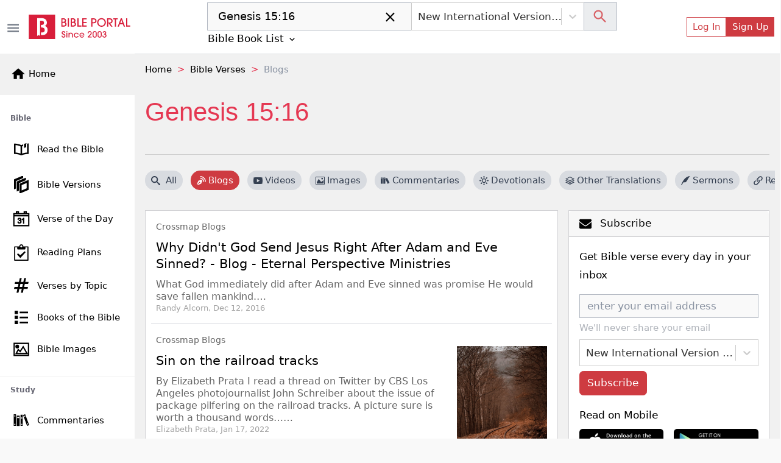

--- FILE ---
content_type: text/html
request_url: https://x-storage.christianpost.com/hub.html
body_size: 1268
content:
<!-- source: https://git.cmcintra.net/ad_ops/knowledge_base/tree/master/tags/src/x_storage_hub.html -->
<!DOCTYPE html>
<html>
<head>
  <title>X Storage Hub</title>
</head>
<body>
  <script>
!function(e) {
    var l = {
        init: function(e) {
            var t = !0;
            try {
                window.localStorage || (t = !1);
            } catch (e) {
                t = !1;
            }
            if (!t) try {
                return window.parent.postMessage("cross-storage:unavailable", "*");
            } catch (e) {
                return;
            }
            l._permissions = e || [], l._installListener(), window.parent.postMessage("cross-storage:ready", "*");
        },
        _installListener: function() {
            var e = l._listener;
            window.addEventListener ? window.addEventListener("message", e, !1) : window.attachEvent("onmessage", e);
        },
        _listener: function(e) {
            var t, r, n, o, a, i, s;
            if (t = "null" === e.origin ? "file://" : e.origin, "cross-storage:poll" === e.data) return window.parent.postMessage("cross-storage:ready", e.origin);
            if ("cross-storage:ready" !== e.data) {
                try {
                    n = JSON.parse(e.data);
                } catch (e) {
                    return;
                }
                if (n && "string" == typeof n.method && (o = n.method.split("cross-storage:")[1])) {
                    if (l._permitted(t, o)) try {
                        i = l["_" + o](n.params);
                    } catch (e) {
                        a = e.message;
                    } else a = "Invalid permissions for " + o;
                    s = JSON.stringify({
                        id: n.id,
                        error: a,
                        result: i
                    }), r = "file://" === t ? "*" : t, window.parent.postMessage(s, r);
                }
            }
        },
        _permitted: function(e, t) {
            var r, n, o;
            if (r = [ "get", "set", "del", "clear", "getKeys" ], !l._inArray(t, r)) return !1;
            for (n = 0; n < l._permissions.length; n++) if ((o = l._permissions[n]).origin instanceof RegExp && o.allow instanceof Array && o.origin.test(e) && l._inArray(t, o.allow)) return !0;
            return !1;
        },
        _set: function(e) {
            for (var t in e.data) e.data.hasOwnProperty(t) && window.localStorage.setItem(t, e.data[t]);
        },
        _get: function(e) {
            var t, r, n, o;
            for (t = window.localStorage, r = [], n = 0; n < e.keys.length; n++) {
                try {
                    o = t.getItem(e.keys[n]);
                } catch (e) {
                    o = null;
                }
                r.push(o);
            }
            return 1 < r.length ? r : r[0];
        },
        _del: function(e) {
            for (var t = 0; t < e.keys.length; t++) window.localStorage.removeItem(e.keys[t]);
        },
        _clear: function() {
            window.localStorage.clear();
        },
        _getKeys: function(e) {
            var t, r, n;
            for (n = [], r = window.localStorage.length, t = 0; t < r; t++) n.push(window.localStorage.key(t));
            return n;
        },
        _inArray: function(e, t) {
            for (var r = 0; r < t.length; r++) if (e === t[r]) return !0;
            return !1;
        },
        _now: function() {
            return "function" == typeof Date.now ? Date.now() : new Date().getTime();
        }
    };
    "undefined" != typeof module && module.exports ? module.exports = l : "undefined" != typeof exports ? exports.CrossStorageHub = l : "function" == typeof define && define.amd ? define([], function() {
        return l;
    }) : e.CrossStorageHub = l;
}(this);  </script>
  <script>
    CrossStorageHub.init([
      {origin: /bibleportal\.com(:8080)?$/, allow: ['get', 'set', 'del']},
      {origin: /breathecast\.com(:8080)?$/, allow: ['get', 'set', 'del']},
      {origin: /christiandaily\.com(:8080)?$/, allow: ['get', 'set', 'del']},
      {origin: /christianexaminer\.com(:8080)?$/, allow: ['get', 'set', 'del']},
      {origin: /christianitydaily\.com(:8080)?$/, allow: ['get', 'set', 'del']},
      {origin: /christianpost\.com(:8080)?$/, allow: ['get', 'set', 'del']},
      {origin: /christianpost\.com.mx(:8080)?$/, allow: ['get', 'set', 'del']},
      {origin: /christiantimes\.com(:8080)?$/, allow: ['get', 'set', 'del']},
      {origin: /christiantoday\.com(:8080)?$/, allow: ['get', 'set', 'del']},
      {origin: /crossmap\.com(:8080)?$/, allow: ['get', 'set', 'del']},
      {origin: /ecumenicalnews\.com(:8080)?$/, allow: ['get', 'set', 'del']},
      {origin: /gnli\.com(:8080)?$/, allow: ['get', 'set', 'del']},
      {origin: /gospelherald\.com(:8080)?$/, allow: ['get', 'set', 'del']},
      {origin: /hallels\.com(:8080)?$/, allow: ['get', 'set', 'del']},
      {origin: /mnrdaily\.com(:8080)?$/, allow: ['get', 'set', 'del']},
      {origin: /talkamen\.com(:8080)?$/, allow: ['get', 'set', 'del']},
      {origin: /vinereport\.com(:8080)?$/, allow: ['get', 'set', 'del']}
    ]);
  </script>
</body>
</html>

--- FILE ---
content_type: application/javascript; charset=UTF-8
request_url: https://bibleportal.com/_next/static/chunks/1614.63115c751dc69c4aa149.js
body_size: 745
content:
"use strict";(self.webpackChunk_N_E=self.webpackChunk_N_E||[]).push([[1614],{51614:function(e,r,n){n.r(r);n(67294);var t=n(19109),c=n(55394),s=n(73258),a=n(72679),l=n(11163),u=n(91093),o=n(85893);r.default=function(e){var r=e.post,n=((0,t.$G)().t,(0,l.useRouter)()),i=c.QA[n.locale]?c.QA[n.locale]:n.locale;return(0,o.jsxs)(s.rb,{className:"mb-3 pb-3 border-bottom",children:[(0,o.jsx)("div",{className:"quiet fz13",children:(0,o.jsx)("a",{className:"link",target:"_blank",href:r._source.cm_url?r._source.cm_url:r._source.url,children:(0,o.jsx)("span",{children:r._source.site_name})})}),(0,o.jsxs)(s.b7,{sm:r._source.image?9:12,children:[(0,o.jsx)("h6",{className:"search-result-title",children:(0,o.jsx)("a",{className:"unstyled",target:"_blank",href:r._source.cm_url?r._source.cm_url:r._source.url,children:r._source.title})}),(0,o.jsx)("div",{className:"quiet p",children:(0,o.jsxs)("div",{children:[r._source.excerpt,"\u2026"]})}),(0,o.jsxs)("div",{className:"fz12 quiet",children:[r._source.author_name,", ",(0,o.jsx)("time",{children:(0,o.jsx)(u.lV,{date:r._source.published_at,timeStyle:"twitter",locale:i})})]})]}),r._source.image&&(0,o.jsx)(s.b7,{sm:3,children:(0,o.jsx)("a",{className:"link",target:"_blank",href:r._source.cm_url?r._source.cm_url:r._source.url,children:(0,o.jsx)(a.LazyLoadImage,{className:"responsive-image",alt:r._source.title,src:r._source.image,placeholderSrc:"[data-uri]"})})})]})}},91093:function(e,r,n){n.d(r,{Oo:function(){return c},F3:function(){return a},HW:function(){return u},hQ:function(){return s},R_:function(){return o},tN:function(){return l},lV:function(){return i}});var t=n(5152),c=(0,t.default)((function(){return Promise.all([n.e(9351),n.e(6082)]).then(n.bind(n,56082))}),{loadableGenerated:{webpack:function(){return[56082]},modules:["../src/components/index.tsx -> ./Breadcrumbs"]}}),s=(0,t.default)((function(){return Promise.all([n.e(1228),n.e(9351),n.e(5655),n.e(562),n.e(8030),n.e(7544)]).then(n.bind(n,7544))}),{loadableGenerated:{webpack:function(){return[7544]},modules:["../src/components/index.tsx -> ./TermSearchForm"]}}),a=(0,t.default)((function(){return Promise.all([n.e(1228),n.e(9351),n.e(5655),n.e(562),n.e(8030),n.e(9465)]).then(n.bind(n,39465))}),{loadableGenerated:{webpack:function(){return[39465]},modules:["../src/components/index.tsx -> ./TopicSearchForm"]}}),l=(0,t.default)((function(){return Promise.all([n.e(1228),n.e(9351),n.e(5655),n.e(562),n.e(8030),n.e(9229)]).then(n.bind(n,29229))}),{loadableGenerated:{webpack:function(){return[29229]},modules:["../src/components/index.tsx -> ./QuoteTopicSearchForm"]}}),u=(0,t.default)((function(){return Promise.all([n.e(1228),n.e(9351),n.e(5655),n.e(562),n.e(8030),n.e(2300)]).then(n.bind(n,42300))}),{loadableGenerated:{webpack:function(){return[42300]},modules:["../src/components/index.tsx -> ./AuthorSearchForm"]}}),o=(0,t.default)((function(){return Promise.all([n.e(9351),n.e(617),n.e(2689),n.e(9446),n.e(5675),n.e(9789),n.e(2618),n.e(8665),n.e(1860),n.e(1906),n.e(8030),n.e(779),n.e(9754)]).then(n.bind(n,9754))}),{loadableGenerated:{webpack:function(){return[9754]},modules:["../src/components/index.tsx -> ./HtmlContentViewer"]}}),i=(0,t.default)((function(){return Promise.all([n.e(8451),n.e(6423)]).then(n.bind(n,46423))}),{loadableGenerated:{webpack:function(){return[46423]},modules:["../src/components/index.tsx -> ./BpTimeAgo"]}})}}]);

--- FILE ---
content_type: application/javascript; charset=UTF-8
request_url: https://bibleportal.com/_next/static/chunks/6799-e45988254bac7ac4ca69.js
body_size: 2563
content:
"use strict";(self.webpackChunk_N_E=self.webpackChunk_N_E||[]).push([[6799],{48075:function(e,n,t){t.d(n,{m:function(){return s},W:function(){return o}});var r=t(5152),s=(0,r.default)((function(){return Promise.all([t.e(3609),t.e(3874),t.e(9351),t.e(7006),t.e(8030),t.e(5367),t.e(2551)]).then(t.bind(t,3503))}),{loadableGenerated:{webpack:function(){return[3503]},modules:["../src/components/Devotional/index.tsx -> @/components/Devotional/DevotionalOfTheDay"]}}),o=(0,r.default)((function(){return Promise.all([t.e(3609),t.e(9351),t.e(7006),t.e(5675),t.e(8030),t.e(5367),t.e(9975)]).then(t.bind(t,91133))}),{loadableGenerated:{webpack:function(){return[91133]},modules:["../src/components/Devotional/index.tsx -> @/components/Devotional/RelatedDevotionals"]}})},75636:function(e,n,t){t.d(n,{w:function(){return s},z:function(){return o}});var r=t(5152),s=(0,r.default)((function(){return Promise.all([t.e(3609),t.e(9351),t.e(7006),t.e(8030),t.e(6629)]).then(t.bind(t,37654))}),{loadableGenerated:{webpack:function(){return[37654]},modules:["../src/components/Map/index.tsx -> ./MapCard"]}}),o=(0,r.default)((function(){return Promise.all([t.e(8030),t.e(3910)]).then(t.bind(t,73910))}),{loadableGenerated:{webpack:function(){return[73910]},modules:["../src/components/Map/index.tsx -> ./RelatedMaps"]}})},16799:function(e,n,t){t.d(n,{ZP:function(){return K}});var r=t(67294),s=t(29654),o=t(14494),a=t(4741),i=t(68030),l=t(47238),c=t(73258),u=t(31198),d=t(56841),h=t(73768),f=t(63272),p=t(19109),m=t(48075),x=t(17062),b=t(31099),v=t(55394),w=t(9008),j=t(91093),g=t(85893),k=function(e){var n=e.bookId,t=e.version,s=(0,r.useState)(null),o=s[0],a=s[1];return(0,r.useEffect)((function(){n&&(0,i.OwC)(n).then((function(e){a(e.data.data)}))}),[n]),o?(0,g.jsx)("div",{className:"mt-1 bible-intro",children:(0,g.jsx)("div",{className:"mt-3",children:(0,g.jsx)(j.R_,{htmlContent:o.introduction,version:t})})}):(0,g.jsx)(g.Fragment,{children:"Coming soon..."})};k.defaultProps={bookName:null};var y=k,P=t(75636),G=function(e){var n=e.result,t=e.keyword,f=e.version,m=e.page,j=e.passageOnly,k=e.showNav,y=(0,o.I0)(),G=(0,h.Z)(),K=G.ui||"default",D=G.book||null,S=(0,r.useState)(null),I=S[0],C=S[1],E=f.split(","),F="print"==K||j?12:6+E.length,O=(0,p.$G)().t,T=(0,x.iP)();return(0,r.useEffect)((function(){n?C(n):""!=t&&(C(null),(0,i.pcs)(t,f,m,D).then((function(e){C(e.data),e.data&&e.data.search&&e.data.search.length>0&&(e.data.search.start?y({type:l.wD,payload:[e.data.search.start.bookId,e.data.search.start.chapter]}):y({type:l.wD,payload:[e.data.search[0].start.bookId,e.data.search[0].start.chapter]}))})))}),[t,f,m,D,n]),I&&0==I.data.length?(0,g.jsx)(a.Qs,{}):I&&"print"==K?(0,g.jsx)(a.qD,{results:I}):t?(0,g.jsxs)(g.Fragment,{children:[!j&&(0,g.jsx)(w.default,{children:I&&(0,g.jsxs)(g.Fragment,{children:["passage"==I.searchType?(0,g.jsx)("link",{rel:"canonical",href:"".concat("https://www.bibleportal.com","/verse-topic?v=").concat((0,v.qp)(t),"&version=").concat(f.split(","))}):(0,g.jsx)("link",{rel:"canonical",href:"".concat("https://www.bibleportal.com","/passage?search=").concat((0,v.qp)(t),"&version=").concat(f.split(","))}),(0,g.jsx)("meta",{name:"description",content:(0,v.$G)(I.data[0].results[0].plainContent,160)}),(0,g.jsx)("meta",{property:"og:description",content:(0,v.$G)(I.data[0].results[0].plainContent,200)}),(0,g.jsx)("meta",{property:"og:type",content:"website"})]})}),(j||T.width>=1e3)&&(0,g.jsxs)(c.rb,{className:j?"":"d-none d-lg-flex",children:[(0,g.jsx)(c.b7,{lg:F,children:I&&I.keyword?(0,g.jsx)(a.P5,{showNav:k,result:I,keyword:t,versions:f.split(",")}):(0,g.jsx)(s.X,{show:!0})}),!j&&(0,g.jsx)(b.oK,{lg:12-F,className:"mb-3   right-side-lg-sticky",children:(0,g.jsxs)(u.Z,{id:"commentary-tab",className:"nav nav-tabs",defaultActiveKey:0,mountOnEnter:!0,children:[(0,g.jsx)(d.Z,{eventKey:0,title:O("Intro"),children:I&&I.search.start&&(0,g.jsx)(R,{bookId:I.search.start.bookId,version:f})}),(0,g.jsx)(d.Z,{eventKey:1,title:O("Commentaries"),children:(0,g.jsx)(N,{keyword:t,version:f,scroll:!0})}),I&&I.search.title&&(0,g.jsx)(d.Z,{eventKey:2,title:O("Devotionals"),children:(0,g.jsx)(Z,{keyword:I.search.title,version:f})}),I&&I.search.title&&(0,g.jsx)(d.Z,{eventKey:4,title:O("Media"),children:(0,g.jsx)(P.z,{references:[I.search.title],version:f})})]})})]}),!j&&T.width<1e3&&(0,g.jsx)(c.rb,{className:"d-lg-none",children:(0,g.jsx)(c.b7,{className:"",children:I&&I.keyword?(0,g.jsxs)(u.Z,{id:"passage-tab",className:"verse-tabs nav nav-tabs nav-underline",defaultActiveKey:0,mountOnEnter:!0,children:[(0,g.jsx)(d.Z,{eventKey:0,title:O("Passage"),children:(0,g.jsx)(a.P5,{showNav:!0,result:I,keyword:t,versions:f.split(",")})}),(0,g.jsx)(d.Z,{eventKey:1,title:O("Intro"),children:I&&I.search.start&&(0,g.jsx)(R,{bookId:I.search.start.bookId,version:f})}),(0,g.jsx)(d.Z,{eventKey:2,title:O("Commentaries"),children:(0,g.jsx)(N,{keyword:t,version:f,scroll:!0})}),I&&I.search.title&&(0,g.jsx)(d.Z,{eventKey:3,title:O("Devotionals"),children:(0,g.jsx)(Z,{keyword:I.search.title,version:f})}),I&&I.search.title&&(0,g.jsx)(d.Z,{eventKey:4,title:O("Media"),children:(0,g.jsx)(P.z,{references:[I.search.title],version:f})})]}):(0,g.jsx)(s.X,{show:!0})})})]}):(0,g.jsx)(c.KB,{children:(0,g.jsx)(c.rb,{children:(0,g.jsx)(c.b7,{children:(0,g.jsx)(s.X,{show:!0})})})})};G.defaultPros={page:1,result:null,passageOnly:!1,showNav:!0};var N=function(e){var n=e.keyword,t=e.version,r=e.scroll;return(0,g.jsx)(c.xH,{children:(0,g.jsx)(c.sl,{className:"py-3 py-lg-4",children:(0,g.jsx)(f.Tb,{showMenu:!0,keyword:n,version:t,scroll:r})})})},R=function(e){var n=e.bookId,t=e.version;(0,p.$G)().t;return(0,g.jsx)(c.xH,{children:(0,g.jsx)(c.sl,{className:"py-3 py-lg-4",children:(0,g.jsx)(y,{bookId:n,version:t})})})},Z=function(e){var n=e.keyword,t=e.version;(0,p.$G)().t;return(0,g.jsx)(c.xH,{children:(0,g.jsx)(c.sl,{className:"py-3 py-lg-4",children:(0,g.jsx)(m.W,{loadedDevotionals:null,showFirst:!1,references:[n],version:t})})})},K=G},4741:function(e,n,t){t.d(n,{Qs:function(){return s},IG:function(){return o},hQ:function(){return a},qD:function(){return i},P5:function(){return l},sK:function(){return c}});var r=t(5152),s=(0,r.default)((function(){return t.e(2507).then(t.bind(t,2507))}),{loadableGenerated:{webpack:function(){return[2507]},modules:["../src/components/Passage/SearchResult/index.tsx -> ./NoResultsFound"]}}),o=(0,r.default)((function(){return Promise.all([t.e(1228),t.e(9351),t.e(617),t.e(2689),t.e(9446),t.e(9789),t.e(2618),t.e(8665),t.e(1860),t.e(8925),t.e(779),t.e(4522)]).then(t.bind(t,64522))}),{loadableGenerated:{webpack:function(){return[64522]},modules:["../src/components/Passage/SearchResult/index.tsx -> ./KeywordResults"]}}),a=(0,r.default)((function(){return Promise.all([t.e(9351),t.e(617),t.e(2689),t.e(9446),t.e(9789),t.e(2618),t.e(8665),t.e(1860),t.e(779),t.e(5575)]).then(t.bind(t,59686))}),{loadableGenerated:{webpack:function(){return[59686]},modules:["../src/components/Passage/SearchResult/index.tsx -> ./PassageResultList"]}}),i=(0,r.default)((function(){return Promise.all([t.e(9351),t.e(617),t.e(2689),t.e(9446),t.e(9789),t.e(2618),t.e(8665),t.e(1860),t.e(779),t.e(205)]).then(t.bind(t,46969))}),{loadableGenerated:{webpack:function(){return[46969]},modules:["../src/components/Passage/SearchResult/index.tsx -> ./PrintResults"]}}),l=(0,r.default)((function(){return Promise.all([t.e(1228),t.e(9351),t.e(617),t.e(2689),t.e(9446),t.e(9789),t.e(2618),t.e(8665),t.e(1860),t.e(1833),t.e(779),t.e(4431)]).then(t.bind(t,54431))}),{loadableGenerated:{webpack:function(){return[54431]},modules:["../src/components/Passage/SearchResult/index.tsx -> ./ChapterResults"]}}),c=(0,r.default)((function(){return Promise.all([t.e(9351),t.e(9545)]).then(t.bind(t,19545))}),{loadableGenerated:{webpack:function(){return[19545]},modules:["../src/components/Passage/SearchResult/index.tsx -> ./KeywordResultFacets"]}})},63272:function(e,n,t){t.d(n,{rD:function(){return s},Tb:function(){return o}});var r=t(5152),s=(0,r.default)((function(){return t.e(3391).then(t.bind(t,63391))}),{loadableGenerated:{webpack:function(){return[63391]},modules:["../src/components/Passage/index.tsx -> ./IndexPage"]}}),o=(0,r.default)((function(){return Promise.all([t.e(1228),t.e(9351),t.e(9446),t.e(9789),t.e(2618),t.e(8665),t.e(1860),t.e(2416),t.e(8030),t.e(779),t.e(2990)]).then(t.bind(t,82990))}),{loadableGenerated:{webpack:function(){return[82990]},modules:["../src/components/Passage/index.tsx -> ./RelatedCommentaries"]}})},29654:function(e,n,t){t.d(n,{X:function(){return r}});var r=(0,t(5152).default)((function(){return Promise.all([t.e(8647),t.e(9351),t.e(917),t.e(4040),t.e(7673)]).then(t.bind(t,7673))}),{loadableGenerated:{webpack:function(){return[7673]},modules:["../src/components/Spinner/index.tsx -> ./Spinner"]}})},91093:function(e,n,t){t.d(n,{Oo:function(){return s},F3:function(){return a},HW:function(){return l},hQ:function(){return o},R_:function(){return c},tN:function(){return i},lV:function(){return u}});var r=t(5152),s=(0,r.default)((function(){return Promise.all([t.e(9351),t.e(6082)]).then(t.bind(t,56082))}),{loadableGenerated:{webpack:function(){return[56082]},modules:["../src/components/index.tsx -> ./Breadcrumbs"]}}),o=(0,r.default)((function(){return Promise.all([t.e(1228),t.e(9351),t.e(5655),t.e(562),t.e(8030),t.e(7544)]).then(t.bind(t,7544))}),{loadableGenerated:{webpack:function(){return[7544]},modules:["../src/components/index.tsx -> ./TermSearchForm"]}}),a=(0,r.default)((function(){return Promise.all([t.e(1228),t.e(9351),t.e(5655),t.e(562),t.e(8030),t.e(9465)]).then(t.bind(t,39465))}),{loadableGenerated:{webpack:function(){return[39465]},modules:["../src/components/index.tsx -> ./TopicSearchForm"]}}),i=(0,r.default)((function(){return Promise.all([t.e(1228),t.e(9351),t.e(5655),t.e(562),t.e(8030),t.e(9229)]).then(t.bind(t,29229))}),{loadableGenerated:{webpack:function(){return[29229]},modules:["../src/components/index.tsx -> ./QuoteTopicSearchForm"]}}),l=(0,r.default)((function(){return Promise.all([t.e(1228),t.e(9351),t.e(5655),t.e(562),t.e(8030),t.e(2300)]).then(t.bind(t,42300))}),{loadableGenerated:{webpack:function(){return[42300]},modules:["../src/components/index.tsx -> ./AuthorSearchForm"]}}),c=(0,r.default)((function(){return Promise.all([t.e(9351),t.e(617),t.e(2689),t.e(9446),t.e(5675),t.e(9789),t.e(2618),t.e(8665),t.e(1860),t.e(1906),t.e(8030),t.e(779),t.e(9754)]).then(t.bind(t,9754))}),{loadableGenerated:{webpack:function(){return[9754]},modules:["../src/components/index.tsx -> ./HtmlContentViewer"]}}),u=(0,r.default)((function(){return Promise.all([t.e(8451),t.e(6423)]).then(t.bind(t,46423))}),{loadableGenerated:{webpack:function(){return[46423]},modules:["../src/components/index.tsx -> ./BpTimeAgo"]}})},17062:function(e,n,t){t.d(n,{Z:function(){return a},X:function(){return i},iP:function(){return l}});var r=t(68030),s=t(8100),o=t(67294);function a(){var e=arguments.length>0&&void 0!==arguments[0]?arguments[0]:"topic",n=arguments.length>1&&void 0!==arguments[1]?arguments[1]:10,t=arguments.length>2&&void 0!==arguments[2]?arguments[2]:"any",o=arguments.length>3&&void 0!==arguments[3]?arguments[3]:"all",a="/api/report/latest-searches?type="+e+"&period="+o+"&limit="+n+"&language="+t,i=(0,s.ZP)(a,r._iG),l=i.data,c=i.error;return{searches:l,isLoading:!c&&!l,isError:c}}function i(){var e=arguments.length>0&&void 0!==arguments[0]?arguments[0]:"topic",n=arguments.length>1&&void 0!==arguments[1]?arguments[1]:"all",t=arguments.length>2&&void 0!==arguments[2]?arguments[2]:10,o=arguments.length>3&&void 0!==arguments[3]?arguments[3]:"any",a="/api/report/top-searches?type="+e+"&period="+n+"&limit="+t+"&language="+o,i=(0,s.ZP)(a,r._iG),l=i.data,c=i.error;return{searches:l,isLoading:!c&&!l,isError:c}}function l(){var e=(0,o.useState)({width:void 0,height:void 0}),n=e[0],t=e[1];return(0,o.useEffect)((function(){function e(){t({width:window.innerWidth,height:window.innerHeight})}return window.addEventListener("resize",e),e(),function(){return window.removeEventListener("resize",e)}}),[]),n}},73768:function(e,n,t){t.d(n,{Z:function(){return s}});var r=t(11163);function s(){var e=(0,r.useRouter)();return!(/\[.+\]/.test(e.route)||/\?./.test(e.asPath))||Object.keys(e.query).length>0?e.query:null}}}]);

--- FILE ---
content_type: application/javascript; charset=UTF-8
request_url: https://bibleportal.com/_next/static/chunks/pages/blogs-7eb90fb989f58486ea3f.js
body_size: 1203
content:
(self.webpackChunk_N_E=self.webpackChunk_N_E||[]).push([[1055],{77539:function(e,n,t){"use strict";t.r(n),t.d(n,{__N_SSP:function(){return f}});t(67294);var r=t(73258),o=t(91093),s=t(9008),a=t(19109),u=t(55394),c=t(31099),i=t(62222),l=t(74991),d=t(85893),f=!0;n.default=function(e){var n=e.keyword,t=e.blogs,f=(0,a.$G)().t;if(!t)return(0,d.jsx)(d.Fragment,{});var m=[{anchor:"Home",to:"/"},{anchor:"Bible Verses",to:"/verse-topic?v="+n},{anchor:f("Blogs")}],b="Blogs for ".concat(n," free on BiblePortal.com");return(0,d.jsxs)(d.Fragment,{children:[(0,d.jsxs)(s.default,{children:[(0,d.jsxs)("title",{children:[n," - ",f("Blogs")]}),(0,d.jsx)("meta",{name:"description",content:b}),(0,d.jsx)("meta",{property:"og:description",content:b})]}),(0,d.jsxs)("div",{className:"container-75",children:[(0,d.jsx)(o.Oo,{items:m}),(0,d.jsx)("div",{className:"page-header page-header--collapse ",children:(0,d.jsx)("h1",{className:"page-title",children:(0,u.pt)(n)})}),(0,d.jsxs)(r.rb,{className:"mt-4",children:[(0,d.jsx)(i.vx,{reference:n,currentTab:"blog"}),(0,d.jsx)(r.b7,{lg:8,className:"article",children:(0,d.jsx)(r.xH,{className:"mb-3",children:(0,d.jsx)(r.sl,{children:t&&t.blogs&&(0,d.jsx)("div",{className:"mb-3",children:t.blogs.slice(0,10).map((function(e,n){return(0,d.jsx)(l.O0,{post:e},n)}))})})})}),(0,d.jsx)(c.oK,{lg:4,className:"right-sidebar right-side-lg-sticky",children:(0,d.jsx)(c.jT,{})})]})]})]})}},74991:function(e,n,t){"use strict";t.d(n,{O0:function(){return o},xE:function(){return s},ix:function(){return a}});var r=t(5152),o=((0,r.default)((function(){return Promise.all([t.e(617),t.e(2689),t.e(1081),t.e(8511),t.e(8030),t.e(6383)]).then(t.bind(t,26383))}),{loadableGenerated:{webpack:function(){return[26383]},modules:["../src/components/Crossmap/index.tsx -> ./CrossmapSearch"]}}),(0,r.default)((function(){return Promise.all([t.e(7006),t.e(1614)]).then(t.bind(t,51614))}),{loadableGenerated:{webpack:function(){return[51614]},modules:["../src/components/Crossmap/index.tsx -> ./ResultRow"]}})),s=(0,r.default)((function(){return Promise.all([t.e(3191),t.e(1183)]).then(t.bind(t,31183))}),{loadableGenerated:{webpack:function(){return[31183]},modules:["../src/components/Crossmap/index.tsx -> ./VideoResultRow"]}}),a=(0,r.default)((function(){return Promise.all([t.e(7006),t.e(2927)]).then(t.bind(t,92927))}),{loadableGenerated:{webpack:function(){return[92927]},modules:["../src/components/Crossmap/index.tsx -> ./NewsResultRow"]}})},62222:function(e,n,t){"use strict";t.d(n,{G4:function(){return o},Z4:function(){return s},Wf:function(){return a},OF:function(){return u},vx:function(){return c}});var r=t(5152),o=(0,r.default)((function(){return Promise.all([t.e(3609),t.e(8030),t.e(1702)]).then(t.bind(t,61678))}),{loadableGenerated:{webpack:function(){return[61678]},modules:["../src/components/Verse/index.tsx -> ./RightBar"]}}),s=(0,r.default)((function(){return Promise.all([t.e(9351),t.e(617),t.e(2689),t.e(1081),t.e(8511),t.e(5755)]).then(t.bind(t,15755))}),{loadableGenerated:{webpack:function(){return[15755]},modules:["../src/components/Verse/index.tsx -> ./TextTabs"]}}),a=(0,r.default)((function(){return Promise.all([t.e(617),t.e(2689),t.e(1081),t.e(8030),t.e(9753)]).then(t.bind(t,69753))}),{loadableGenerated:{webpack:function(){return[69753]},modules:["../src/components/Verse/index.tsx -> ./MediaTabs"]}}),u=(0,r.default)((function(){return Promise.all([t.e(9351),t.e(617),t.e(2689),t.e(1081),t.e(8511),t.e(7700)]).then(t.bind(t,47700))}),{loadableGenerated:{webpack:function(){return[47700]},modules:["../src/components/Verse/index.tsx -> ./OtherVersionsAndReferences"]}}),c=(0,r.default)((function(){return Promise.all([t.e(3609),t.e(4645),t.e(9498)]).then(t.bind(t,19923))}),{loadableGenerated:{webpack:function(){return[19923]},modules:["../src/components/Verse/index.tsx -> ./NavigationBar"]}})},91093:function(e,n,t){"use strict";t.d(n,{Oo:function(){return o},F3:function(){return a},HW:function(){return c},hQ:function(){return s},R_:function(){return i},tN:function(){return u},lV:function(){return l}});var r=t(5152),o=(0,r.default)((function(){return Promise.all([t.e(9351),t.e(6082)]).then(t.bind(t,56082))}),{loadableGenerated:{webpack:function(){return[56082]},modules:["../src/components/index.tsx -> ./Breadcrumbs"]}}),s=(0,r.default)((function(){return Promise.all([t.e(1228),t.e(9351),t.e(5655),t.e(562),t.e(8030),t.e(7544)]).then(t.bind(t,7544))}),{loadableGenerated:{webpack:function(){return[7544]},modules:["../src/components/index.tsx -> ./TermSearchForm"]}}),a=(0,r.default)((function(){return Promise.all([t.e(1228),t.e(9351),t.e(5655),t.e(562),t.e(8030),t.e(9465)]).then(t.bind(t,39465))}),{loadableGenerated:{webpack:function(){return[39465]},modules:["../src/components/index.tsx -> ./TopicSearchForm"]}}),u=(0,r.default)((function(){return Promise.all([t.e(1228),t.e(9351),t.e(5655),t.e(562),t.e(8030),t.e(9229)]).then(t.bind(t,29229))}),{loadableGenerated:{webpack:function(){return[29229]},modules:["../src/components/index.tsx -> ./QuoteTopicSearchForm"]}}),c=(0,r.default)((function(){return Promise.all([t.e(1228),t.e(9351),t.e(5655),t.e(562),t.e(8030),t.e(2300)]).then(t.bind(t,42300))}),{loadableGenerated:{webpack:function(){return[42300]},modules:["../src/components/index.tsx -> ./AuthorSearchForm"]}}),i=(0,r.default)((function(){return Promise.all([t.e(9351),t.e(617),t.e(2689),t.e(9446),t.e(5675),t.e(9789),t.e(2618),t.e(8665),t.e(1860),t.e(1906),t.e(8030),t.e(779),t.e(9754)]).then(t.bind(t,9754))}),{loadableGenerated:{webpack:function(){return[9754]},modules:["../src/components/index.tsx -> ./HtmlContentViewer"]}}),l=(0,r.default)((function(){return Promise.all([t.e(8451),t.e(6423)]).then(t.bind(t,46423))}),{loadableGenerated:{webpack:function(){return[46423]},modules:["../src/components/index.tsx -> ./BpTimeAgo"]}})},99061:function(e,n,t){(window.__NEXT_P=window.__NEXT_P||[]).push(["/blogs",function(){return t(77539)}])},9008:function(e,n,t){e.exports=t(70639)}},function(e){e.O(0,[8647,9351,9774,2888,179],(function(){return n=99061,e(e.s=n);var n}));var n=e.O();_N_E=n}]);

--- FILE ---
content_type: application/javascript; charset=UTF-8
request_url: https://bibleportal.com/_next/static/chunks/pages/reading-plans-937b61dbde182a672a47.js
body_size: 1176
content:
(self.webpackChunk_N_E=self.webpackChunk_N_E||[]).push([[6455],{89143:function(e,n,r){"use strict";r.r(n),r.d(n,{__N_SSP:function(){return u},ReadingPlanCard:function(){return m}});r(67294);var a=r(73258),t=r(19109),l=r(31099),s=r(91093),c=r(9008),i=r(55394),o=r(41664),d=r(85893),u=!0,m=function(e){var n=e.readingPlan,r=e.summary,l=e.showTitle,s=(0,t.$G)().t;return(0,d.jsx)(a.xH,{className:"",children:(0,d.jsxs)(a.sl,{children:[l&&(0,d.jsx)(a.tj,{children:(0,d.jsx)(o.default,{href:"/reading-plan/".concat(n.urlkey),children:(0,d.jsx)("a",{className:"nostyle",children:s(n.title)})})}),(0,d.jsx)("div",{className:"mt-3 mb-2",dangerouslySetInnerHTML:{__html:r?(0,i.$G)(n.description,200):n.description}}),(0,d.jsxs)("p",{children:[(0,d.jsxs)("strong",{children:[s("Duration"),": "]})," ",s(n.duration)]}),r&&(0,d.jsx)(o.default,{href:"/reading-plan/".concat(n.urlkey),children:(0,d.jsx)("a",{className:"btn btn-outline-primary",children:s("View Detail")})})]})})};m.defaultProps={summary:!0,showTitle:!0},n.default=function(e){var n=e.readingPlans,r=(0,t.$G)().t;if(!n)return(0,d.jsx)(d.Fragment,{});return(0,d.jsxs)(d.Fragment,{children:[(0,d.jsxs)(c.default,{children:[(0,d.jsxs)("title",{children:[r("Bible Reading Plan")," - BiblePortal.com"]}),(0,d.jsx)("meta",{name:"description",content:"Yearly and monthly Bible reading plans from BiblePortal.com"}),(0,d.jsx)("meta",{property:"og:description",content:"Yearly and monthly Bible reading plans from BiblePortal.com"}),(0,d.jsx)("meta",{property:"og:type",content:"website"}),(0,d.jsx)("meta",{property:"og:url",content:"https://www.bibleportal.com/reading-plans"})]}),(0,d.jsx)(s.Oo,{items:[{anchor:"Home",to:"/"},{anchor:"Bible Reading Plans"}]}),(0,d.jsx)("div",{className:"page-header page-header--collapse ",children:(0,d.jsx)("h1",{className:"page-title",children:r("Bible Reading Plans")})}),(0,d.jsxs)(a.rb,{className:"mt-4",children:[(0,d.jsxs)(a.b7,{lg:8,className:"pe-lg-4",children:[(0,d.jsx)("header",{className:"header1 mt-4 mb-2",children:(0,d.jsx)("h2",{className:"upper col-h2 upper--lg",children:r("Popular plans")})}),(0,d.jsx)(a.rb,{className:"mb-4",children:n.filter((function(e){return 1==e.featured})).map((function(e,n){return(0,d.jsx)(a.b7,{lg:6,className:"mb-4",children:(0,d.jsx)(m,{readingPlan:e})},n)}))}),(0,d.jsx)("header",{className:"header1 mt-4 mb-2",children:(0,d.jsx)("h2",{className:"upper col-h2 upper--lg",children:r("Yearly plans")})}),(0,d.jsx)(a.rb,{className:"mb-4",children:n.filter((function(e){return"yearly"==e.type})).map((function(e,n){return(0,d.jsx)(a.b7,{lg:6,className:"mb-4",children:(0,d.jsx)(m,{readingPlan:e})},n)}))}),(0,d.jsx)("header",{className:"header1 mt-4 mb-2",children:(0,d.jsx)("h2",{className:"upper col-h2 upper--lg",children:r("Monthly plans")})}),(0,d.jsx)(a.rb,{className:"mb-4",children:n.filter((function(e){return"month"==e.type})).map((function(e,n){return(0,d.jsx)(a.b7,{lg:6,className:"mb-4",children:(0,d.jsx)(m,{readingPlan:e})},n)}))}),(0,d.jsx)("header",{className:"header1 mt-4 mb-2",children:(0,d.jsx)("h2",{className:"upper col-h2 upper--lg",children:r("One Chapter Per Day Plans")})}),(0,d.jsx)(a.rb,{className:"mb-4",children:n.filter((function(e){return"chapter"==e.type})).map((function(e,n){return(0,d.jsx)(a.b7,{lg:6,className:"mb-4",children:(0,d.jsx)(m,{readingPlan:e})},n)}))}),(0,d.jsx)("header",{className:"header1 mt-4 mb-2",children:(0,d.jsx)("h2",{className:"upper col-h2 upper--lg",children:r("Assorted Other Plans")})}),(0,d.jsx)(a.rb,{className:"mb-4",children:n.filter((function(e){return"assorted"==e.type})).map((function(e,n){return(0,d.jsx)(a.b7,{lg:6,className:"mb-4",children:(0,d.jsx)(m,{readingPlan:e})},n)}))})]}),(0,d.jsx)(a.b7,{lg:4,className:"right-sidebar",children:(0,d.jsx)(l.jT,{})})]})]})}},91093:function(e,n,r){"use strict";r.d(n,{Oo:function(){return t},F3:function(){return s},HW:function(){return i},hQ:function(){return l},R_:function(){return o},tN:function(){return c},lV:function(){return d}});var a=r(5152),t=(0,a.default)((function(){return Promise.all([r.e(9351),r.e(6082)]).then(r.bind(r,56082))}),{loadableGenerated:{webpack:function(){return[56082]},modules:["../src/components/index.tsx -> ./Breadcrumbs"]}}),l=(0,a.default)((function(){return Promise.all([r.e(1228),r.e(9351),r.e(5655),r.e(562),r.e(8030),r.e(7544)]).then(r.bind(r,7544))}),{loadableGenerated:{webpack:function(){return[7544]},modules:["../src/components/index.tsx -> ./TermSearchForm"]}}),s=(0,a.default)((function(){return Promise.all([r.e(1228),r.e(9351),r.e(5655),r.e(562),r.e(8030),r.e(9465)]).then(r.bind(r,39465))}),{loadableGenerated:{webpack:function(){return[39465]},modules:["../src/components/index.tsx -> ./TopicSearchForm"]}}),c=(0,a.default)((function(){return Promise.all([r.e(1228),r.e(9351),r.e(5655),r.e(562),r.e(8030),r.e(9229)]).then(r.bind(r,29229))}),{loadableGenerated:{webpack:function(){return[29229]},modules:["../src/components/index.tsx -> ./QuoteTopicSearchForm"]}}),i=(0,a.default)((function(){return Promise.all([r.e(1228),r.e(9351),r.e(5655),r.e(562),r.e(8030),r.e(2300)]).then(r.bind(r,42300))}),{loadableGenerated:{webpack:function(){return[42300]},modules:["../src/components/index.tsx -> ./AuthorSearchForm"]}}),o=(0,a.default)((function(){return Promise.all([r.e(9351),r.e(617),r.e(2689),r.e(9446),r.e(5675),r.e(9789),r.e(2618),r.e(8665),r.e(1860),r.e(1906),r.e(8030),r.e(779),r.e(9754)]).then(r.bind(r,9754))}),{loadableGenerated:{webpack:function(){return[9754]},modules:["../src/components/index.tsx -> ./HtmlContentViewer"]}}),d=(0,a.default)((function(){return Promise.all([r.e(8451),r.e(6423)]).then(r.bind(r,46423))}),{loadableGenerated:{webpack:function(){return[46423]},modules:["../src/components/index.tsx -> ./BpTimeAgo"]}})},61415:function(e,n,r){(window.__NEXT_P=window.__NEXT_P||[]).push(["/reading-plans",function(){return r(89143)}])},9008:function(e,n,r){e.exports=r(70639)}},function(e){e.O(0,[8647,9351,9774,2888,179],(function(){return n=61415,e(e.s=n);var n}));var n=e.O();_N_E=n}]);

--- FILE ---
content_type: application/javascript; charset=UTF-8
request_url: https://bibleportal.com/_next/static/chunks/9498.41921e824dc26b0254b8.js
body_size: 1312
content:
"use strict";(self.webpackChunk_N_E=self.webpackChunk_N_E||[]).push([[9498],{86653:function(e,n,t){t.d(n,{dV:function(){return o},Du:function(){return s},w$:function(){return a},sm:function(){return c},SH:function(){return l},Ul:function(){return i}});var r=t(5152),s=(0,r.default)((function(){return Promise.all([t.e(9351),t.e(1610),t.e(8030),t.e(643)]).then(t.bind(t,90643))}),{loadableGenerated:{webpack:function(){return[90643]},modules:["../src/components/Elements/index.tsx -> ./SocialShare"]}}),a=(0,r.default)((function(){return Promise.all([t.e(8647),t.e(3609),t.e(4483)]).then(t.bind(t,22804))}),{loadableGenerated:{webpack:function(){return[22804]},modules:["../src/components/Elements/index.tsx -> ./SocialShareDropdown"]}}),o=(0,r.default)((function(){return t.e(7809).then(t.bind(t,37809))}),{loadableGenerated:{webpack:function(){return[37809]},modules:["../src/components/Elements/index.tsx -> ./UpdatingPopover"]}}),c=(0,r.default)((function(){return Promise.all([t.e(8647),t.e(7397)]).then(t.bind(t,67397))}),{loadableGenerated:{webpack:function(){return[67397]},modules:["../src/components/Elements/index.tsx -> ./ConfirmModal"]}}),l=(0,r.default)((function(){return Promise.all([t.e(9351),t.e(5675),t.e(2708)]).then(t.bind(t,2708))}),{loadableGenerated:{webpack:function(){return[2708]},modules:["../src/components/Elements/index.tsx -> ./BAvatar"]}}),i=(0,r.default)((function(){return Promise.all([t.e(9351),t.e(8963)]).then(t.bind(t,18963))}),{loadableGenerated:{webpack:function(){return[18963]},modules:["../src/components/Elements/index.tsx -> ./BPLink"]}})},19923:function(e,n,t){t.r(n);var r=t(86653),s=t(34475),a=t(53990),o=(t(67294),t(19109)),c=t(85893);n.default=function(e){var n=e.reference,t=e.currentTab,l=(0,o.$G)().t,i=[{key:"video",name:"Videos",link:"/videos/by-passage?search=".concat(n),icon:(0,c.jsx)(a.zaU,{size:"0.9rem",className:"me-1"})},{key:"image",name:"Images",link:"/images/search?search=".concat(n),icon:(0,c.jsx)(a.KUC,{size:"0.9rem",className:"me-1"})},{key:"commentary",name:"Commentaries",link:"/commentary/passage?search=".concat(n),icon:(0,c.jsx)(a.jvR,{size:"0.9rem",className:"me-1"})},{key:"devotional",name:"Devotionals",link:"/devotionals/search?search=".concat(n),icon:(0,c.jsx)(a.YM8,{size:"0.9rem",className:"me-1"})},{key:"other",name:"Other Translations",link:"/verses/all-translations?search=".concat(n),icon:(0,c.jsx)(a._rE,{size:"0.9rem",className:"me-1"})},{key:"sermon",name:"Sermons",link:"/sermons/passage?search=".concat(n),icon:(0,c.jsx)(a._iR,{size:"0.9rem",className:"me-1"})},{key:"related",name:"Related Scriptures",link:"/verses/related-verses?search=".concat(n),icon:(0,c.jsx)(a.trc,{size:"0.9rem",className:"me-1"})},{key:"podcast",name:"Podcasts",link:"/podcasts?search=".concat(n),icon:(0,c.jsx)(a.yn7,{size:"0.9rem",className:"me-1"})},{key:"blog",name:"Blogs",link:"/blogs?search=".concat(n),icon:(0,c.jsx)(a.Sdv,{size:"0.9rem",className:"me-1"})}];return(0,c.jsxs)("div",{className:"mb-3  chip-bar-contents",children:["all"!=t&&(0,c.jsx)(r.Ul,{className:"nostyle",href:"/verse-topic?v=".concat(n),children:(0,c.jsxs)(s.u5,{className:"me-2",size:"sm",color:"light",shape:"rounded-pill",children:[(0,c.jsx)(a.Yfv,{size:"0.9rem",className:"me-1"})," ",l("All")]})}),i.sort((function(e,n){return e.key==t?-1:1})).map((function(e,n){return(0,c.jsx)(r.Ul,{className:"nostyle",href:e.link,children:(0,c.jsxs)(s.u5,{className:"me-2",size:"sm",color:t==e.key?"primary":"light",shape:"rounded-pill",children:[e.icon,l(e.name)]})},n)}))]})}},44405:function(e,n,t){t.d(n,{w_:function(){return i}});var r=t(67294),s={color:void 0,size:void 0,className:void 0,style:void 0,attr:void 0},a=r.createContext&&r.createContext(s),o=function(){return(o=Object.assign||function(e){for(var n,t=1,r=arguments.length;t<r;t++)for(var s in n=arguments[t])Object.prototype.hasOwnProperty.call(n,s)&&(e[s]=n[s]);return e}).apply(this,arguments)},c=function(e,n){var t={};for(var r in e)Object.prototype.hasOwnProperty.call(e,r)&&n.indexOf(r)<0&&(t[r]=e[r]);if(null!=e&&"function"===typeof Object.getOwnPropertySymbols){var s=0;for(r=Object.getOwnPropertySymbols(e);s<r.length;s++)n.indexOf(r[s])<0&&Object.prototype.propertyIsEnumerable.call(e,r[s])&&(t[r[s]]=e[r[s]])}return t};function l(e){return e&&e.map((function(e,n){return r.createElement(e.tag,o({key:n},e.attr),l(e.child))}))}function i(e){return function(n){return r.createElement(m,o({attr:o({},e.attr)},n),l(e.child))}}function m(e){var n=function(n){var t,s=e.attr,a=e.size,l=e.title,i=c(e,["attr","size","title"]),m=a||n.size||"1em";return n.className&&(t=n.className),e.className&&(t=(t?t+" ":"")+e.className),r.createElement("svg",o({stroke:"currentColor",fill:"currentColor",strokeWidth:"0"},n.attr,s,i,{className:t,style:o(o({color:e.color||n.color},n.style),e.style),height:m,width:m,xmlns:"http://www.w3.org/2000/svg"}),l&&r.createElement("title",null,l),e.children)};return void 0!==a?r.createElement(a.Consumer,null,(function(e){return n(e)})):n(s)}}}]);

--- FILE ---
content_type: application/javascript; charset=UTF-8
request_url: https://bibleportal.com/_next/static/chunks/7673.0814a4231442cee14855.js
body_size: 635
content:
"use strict";(self.webpackChunk_N_E=self.webpackChunk_N_E||[]).push([[7673],{7673:function(s,n,o){o.r(n);var r,a,e,i=o(52209),l=(o(67294),o(74040)),c=o(70917),d=o(73258),t=o(85893);function u(s){return s.show?(n=s.asCard?(0,c.iv)(r||(r=(0,i.Z)(["\n          display: block;\n          margin: 0 auto;\n          border: none;\n        "]))):s.margin?(0,c.iv)(a||(a=(0,i.Z)(["\n          display: block;\n          border-color: #891810;\n          margin: 0 auto;\n        "]))):(0,c.iv)(e||(e=(0,i.Z)(["\n          display: block;\n          border-color: #891810;\n        "]))),s.asCard?(0,t.jsx)(d.xH,{className:"mb-3 mt-3",style:{border:"none"},children:(0,t.jsx)(d.sl,{className:"bible-content",children:(0,t.jsx)(l.PuffLoader,{color:"#891810",loading:s.show,css:n,size:s.size})})}):(0,t.jsx)(l.PuffLoader,{color:"#891810",loading:s.show,css:n,size:s.size})):(0,t.jsx)(t.Fragment,{});var n}u.defaultProps={show:!0,asCard:!0,size:80,margin:!1},n.default=u}}]);

--- FILE ---
content_type: application/javascript; charset=UTF-8
request_url: https://bibleportal.com/_next/static/chunks/7774.daa18edf9a4e623984a3.js
body_size: 2151
content:
"use strict";(self.webpackChunk_N_E=self.webpackChunk_N_E||[]).push([[7774],{37210:function(e,n,t){t.d(n,{$P:function(){return i},ei:function(){return c},py:function(){return a},v4:function(){return l},QI:function(){return o},aB:function(){return d},ZG:function(){return f},qh:function(){return s},Jf:function(){return b},Yw:function(){return m},Zo:function(){return p},GA:function(){return h},TV:function(){return u}});var r=t(5152),o=(0,r.default)((function(){return Promise.all([t.e(1228),t.e(617),t.e(9446),t.e(1852)]).then(t.bind(t,14332))}),{loadableGenerated:{webpack:function(){return[14332]},modules:["../src/components/Bible/index.tsx -> ./BibleVersionDropdown"]}}),u=(0,r.default)((function(){return Promise.all([t.e(1228),t.e(617),t.e(2689),t.e(9446),t.e(8665),t.e(4460)]).then(t.bind(t,74567))}),{loadableGenerated:{webpack:function(){return[74567]},modules:["../src/components/Bible/index.tsx -> ./BibleVersionOverlay"]}}),i=(0,r.default)((function(){return Promise.all([t.e(1228),t.e(9351),t.e(5655),t.e(8100),t.e(562),t.e(917),t.e(2668),t.e(8030),t.e(7232)]).then(t.bind(t,37232))}),{loadableGenerated:{webpack:function(){return[37232]},modules:["../src/components/Bible/index.tsx -> ./BibleSearchForm"]}}),a=(0,r.default)((function(){return Promise.all([t.e(4645),t.e(9351),t.e(617),t.e(2689),t.e(6597),t.e(5430)]).then(t.bind(t,92750))}),{loadableGenerated:{webpack:function(){return[92750]},modules:["../src/components/Bible/index.tsx -> ./BookChapterList"]}}),l=(0,r.default)((function(){return Promise.all([t.e(3609),t.e(3874),t.e(9351),t.e(617),t.e(2689),t.e(7006),t.e(9446),t.e(5675),t.e(9789),t.e(2618),t.e(8665),t.e(1860),t.e(349),t.e(8030),t.e(779),t.e(7245),t.e(6122)]).then(t.bind(t,26122))}),{loadableGenerated:{webpack:function(){return[26122]},modules:["../src/components/Bible/index.tsx -> ./VerseOfTheDay"]}}),c=(0,r.default)((function(){return Promise.all([t.e(4645),t.e(1228),t.e(9351),t.e(617),t.e(2689),t.e(6597),t.e(876)]).then(t.bind(t,90088))}),{loadableGenerated:{webpack:function(){return[90088]},modules:["../src/components/Bible/index.tsx -> ./BookChapterListOverlay"]}}),d=(0,r.default)((function(){return Promise.all([t.e(3609),t.e(5445),t.e(3874),t.e(9351),t.e(617),t.e(2689),t.e(7006),t.e(9446),t.e(9789),t.e(2618),t.e(8665),t.e(1860),t.e(7620),t.e(8030),t.e(779),t.e(7245),t.e(1365)]).then(t.bind(t,61365))}),{loadableGenerated:{webpack:function(){return[61365]},modules:["../src/components/Bible/index.tsx -> ./VerseViewer"]}}),s=(0,r.default)((function(){return Promise.all([t.e(3609),t.e(5445),t.e(3874),t.e(9351),t.e(617),t.e(2689),t.e(7006),t.e(9446),t.e(9789),t.e(2618),t.e(8665),t.e(1860),t.e(7370),t.e(8030),t.e(779),t.e(7245),t.e(3300)]).then(t.bind(t,63300))}),{loadableGenerated:{webpack:function(){return[63300]},modules:["../src/components/Bible/index.tsx -> ./SimpleVerseViewer"]}}),f=(0,r.default)((function(){return Promise.all([t.e(9351),t.e(8030),t.e(9493)]).then(t.bind(t,70938))}),{loadableGenerated:{webpack:function(){return[70938]},modules:["../src/components/Bible/index.tsx -> ../VerseImage/RelatedImages"]}}),b=(0,r.default)((function(){return Promise.all([t.e(3609),t.e(5445),t.e(3874),t.e(9351),t.e(617),t.e(2689),t.e(7006),t.e(9446),t.e(5675),t.e(9789),t.e(2618),t.e(8665),t.e(1860),t.e(8441),t.e(8030),t.e(779),t.e(7245),t.e(7610)]).then(t.bind(t,47610))}),{loadableGenerated:{webpack:function(){return[47610]},modules:["../src/components/Bible/index.tsx -> ./RandomVerse"]}}),m=(0,r.default)((function(){return Promise.all([t.e(9351),t.e(8030),t.e(1959)]).then(t.bind(t,81959))}),{loadableGenerated:{webpack:function(){return[81959]},modules:["../src/components/Bible/index.tsx -> ./OtherBibleTranslations"]}}),p=(0,r.default)((function(){return Promise.all([t.e(9351),t.e(8030),t.e(863)]).then(t.bind(t,70863))}),{loadableGenerated:{webpack:function(){return[70863]},modules:["../src/components/Bible/index.tsx -> ./RelatedVerses"]}}),h=(0,r.default)((function(){return Promise.all([t.e(9351),t.e(617),t.e(2689),t.e(1081),t.e(8511),t.e(8030),t.e(7609)]).then(t.bind(t,26383))}),{loadableGenerated:{webpack:function(){return[26383]},modules:["../src/components/Bible/index.tsx -> ../Crossmap/CrossmapSearch"]}});(0,r.default)((function(){return Promise.all([t.e(3609),t.e(9351),t.e(5675),t.e(8030),t.e(3043)]).then(t.bind(t,58547))}),{loadableGenerated:{webpack:function(){return[58547]},modules:["../src/components/Bible/index.tsx -> ./LightOfTheWorld"]}})},59699:function(e,n,t){t.d(n,{oE:function(){return o},pW:function(){return u},Mo:function(){return i},m3:function(){return a},Xc:function(){return l}});var r=t(5152),o=(0,r.default)((function(){return Promise.all([t.e(8647),t.e(1228),t.e(9351),t.e(9789),t.e(8100),t.e(3747),t.e(8030),t.e(8074)]).then(t.bind(t,88074))}),{loadableGenerated:{webpack:function(){return[88074]},modules:["../src/components/Header/index.tsx -> ./AppHeaderBlack"]}}),u=(0,r.default)((function(){return Promise.all([t.e(1228),t.e(617),t.e(9446),t.e(1572)]).then(t.bind(t,6116))}),{loadableGenerated:{webpack:function(){return[6116]},modules:["../src/components/Header/index.tsx -> ./LocalePicker"]}}),i=(0,r.default)((function(){return t.e(874).then(t.bind(t,80874))}),{loadableGenerated:{webpack:function(){return[80874]},modules:["../src/components/Header/index.tsx -> ./SignUp"]}}),a=(0,r.default)((function(){return Promise.all([t.e(1228),t.e(6220)]).then(t.bind(t,70786))}),{loadableGenerated:{webpack:function(){return[70786]},modules:["../src/components/Header/index.tsx -> ./Login"]}}),l=(0,r.default)((function(){return Promise.all([t.e(1228),t.e(9351),t.e(617),t.e(9446),t.e(9474),t.e(8010)]).then(t.bind(t,98010))}),{loadableGenerated:{webpack:function(){return[98010]},modules:["../src/components/Header/index.tsx -> ./UserDropdownMenu"]}})},57774:function(e,n,t){t.r(n);var r=t(80318),o=t(10219),u=t(67294),i=t(31099),a=t(34475),l=t(14494),c=t(59699),d=t(73258),s=t(37210),f=t(12102),b=t(85893),m=["children","background","page"],p=function(e){var n=e.children,t=e.background,p=e.page,h=((0,o.Z)(e,m),(0,l.I0)(),(0,f.Z)()),x=(0,r.Z)(h,2),w=x[0],g=(x[1],(0,u.useState)(!1)),k=g[0],v=g[1];(0,l.v9)((function(e){return e.coreui.showSearchBox}));(0,u.useEffect)((function(){var e=window;e.innerWidth,e.innerHeight;v("true"===w.unfoldable&&window.innerWidth>900)}),[w.unfoldable]);return(0,b.jsxs)(b.Fragment,{children:[(0,b.jsx)(c.oE,{page:p}),(0,b.jsxs)("div",{className:"page-".concat(p," wrapper d-flex flex-column min-vh-100 bg-light ").concat(k?"sidebar-folded":""),children:[(0,b.jsxs)("div",{className:"body px-lg-2 flex-grow-1",children:[(0,b.jsx)(a.KB,{fluid:!0,className:"mobile-search-box d-lg-none d-flex justify-content-center pt-3 ".concat(t),children:(0,b.jsx)(d.xH,{style:{width:"100%"},children:(0,b.jsx)(d.sl,{children:(0,b.jsx)(s.$P,{})})})}),(0,b.jsx)(a.KB,{fluid:!0,className:"pt-3 ".concat(t),children:n})]}),(0,b.jsx)(i.qh,{})]}),(0,b.jsx)(i.Xf,{})]})};p.defaultProps={background:"bg-light"};n.default=(0,l.$j)((function(e){return e}))(p)},12102:function(e,n,t){t.d(n,{Z:function(){return u}});var r=t(67294),o=t(3748);function u(e){var n=(0,r.useContext)(o.ZP);if(!n)throw new Error("Missing <CookiesProvider>");var t=n.getAll(),u=(0,r.useState)(t),i=u[0],a=u[1],l=(0,r.useRef)(i);return(0,r.useEffect)((function(){function t(){var t=n.getAll();(function(e,n,t){if(!e)return!0;for(var r=0,o=e;r<o.length;r++){var u=o[r];if(n[u]!==t[u])return!0}return!1})(e||null,t,l.current)&&a(t),l.current=t}return n.addChangeListener(t),function(){n.removeChangeListener(t)}}),[n]),[i,(0,r.useMemo)((function(){return n.set.bind(n)}),[n]),(0,r.useMemo)((function(){return n.remove.bind(n)}),[n])]}},56586:function(e,n,t){function r(e,n){(null==n||n>e.length)&&(n=e.length);for(var t=0,r=new Array(n);t<n;t++)r[t]=e[t];return r}t.d(n,{Z:function(){return r}})},80318:function(e,n,t){t.d(n,{Z:function(){return o}});var r=t(16988);function o(e,n){return function(e){if(Array.isArray(e))return e}(e)||function(e,n){var t=null==e?null:"undefined"!==typeof Symbol&&e[Symbol.iterator]||e["@@iterator"];if(null!=t){var r,o,u=[],i=!0,a=!1;try{for(t=t.call(e);!(i=(r=t.next()).done)&&(u.push(r.value),!n||u.length!==n);i=!0);}catch(l){a=!0,o=l}finally{try{i||null==t.return||t.return()}finally{if(a)throw o}}return u}}(e,n)||(0,r.Z)(e,n)||function(){throw new TypeError("Invalid attempt to destructure non-iterable instance.\nIn order to be iterable, non-array objects must have a [Symbol.iterator]() method.")}()}},16988:function(e,n,t){t.d(n,{Z:function(){return o}});var r=t(56586);function o(e,n){if(e){if("string"===typeof e)return(0,r.Z)(e,n);var t=Object.prototype.toString.call(e).slice(8,-1);return"Object"===t&&e.constructor&&(t=e.constructor.name),"Map"===t||"Set"===t?Array.from(e):"Arguments"===t||/^(?:Ui|I)nt(?:8|16|32)(?:Clamped)?Array$/.test(t)?(0,r.Z)(e,n):void 0}}}}]);

--- FILE ---
content_type: application/javascript; charset=UTF-8
request_url: https://bibleportal.com/_next/static/chunks/pages/sermons/passage-77fc11ce84dd9af299ae.js
body_size: 1964
content:
(self.webpackChunk_N_E=self.webpackChunk_N_E||[]).push([[8902],{35308:function(e,n,t){"use strict";t.r(n),t.d(n,{__N_SSP:function(){return h}});t(67294);var r=t(73258),a=t(24350),s=t(9008),o=t(91093),i=t(31099),c=t(19109),l=t(55394),u=t(11016),d=t(62222),m=t(85893),h=!0;n.default=function(e){var n=e.keyword,t=e.sermons;(0,c.$G)().t;if(!t)return(0,m.jsx)(m.Fragment,{});var h=[{anchor:"Home",to:"/"},{anchor:"Sermons",to:"/sermons/authors"},{anchor:n}],f=n,p=f+". "+(0,l.$G)(t.data[0].title,100),x="https://bibleportal.com/images/logo.svg";return(0,m.jsxs)(m.Fragment,{children:[(0,m.jsxs)(s.default,{children:[(0,m.jsx)("title",{children:f}),(0,m.jsx)("meta",{name:"description",content:p}),(0,m.jsx)("meta",{property:"og:description",content:p}),(0,m.jsx)("meta",{name:"twitter:image",content:x}),(0,m.jsx)("meta",{property:"og:image",content:x}),(0,m.jsx)("meta",{property:"og:title",content:f}),(0,m.jsx)("script",{type:"application/ld+json",dangerouslySetInnerHTML:{__html:JSON.stringify((0,l.Pf)(h))}})]}),(0,m.jsxs)("div",{className:"container-75",children:[(0,m.jsx)(o.Oo,{items:h}),(0,m.jsx)("div",{className:"page-header page-header--collapse ",children:(0,m.jsx)("h1",{className:"page-title",children:f})}),(0,m.jsxs)(r.rb,{className:"mt-4",children:[(0,m.jsx)(d.vx,{reference:n,currentTab:"sermon"}),(0,m.jsx)(r.b7,{lg:8,children:(0,m.jsx)(r.xH,{className:"mb-3 ",children:(0,m.jsxs)(r.sl,{children:[(0,m.jsx)("div",{className:"commentary-list",children:(0,m.jsx)(a.t,{sermons:t})}),(0,m.jsx)(u.D,{pagination:t.meta.pagination,rootUrl:"/sermons/passage?search=".concat((0,l.qp)(n),"&")})]})})}),(0,m.jsx)(r.b7,{lg:4,className:"right-sidebar",children:(0,m.jsx)(i.jT,{})})]})]})]})}},11016:function(e,n,t){"use strict";t.d(n,{D:function(){return o}});t(67294);var r=t(41664),a=t(19109),s=t(85893);function o(e){var n,t,o=e.pagination,i=e.rootUrl,c=(0,a.$G)().t;return n=o.links.previous?(0,s.jsx)("li",{className:"page-item",children:(0,s.jsx)(r.default,{href:"".concat(i,"page=").concat(parseInt(o.current_page)-1),children:(0,s.jsx)("a",{className:"page-link",rel:"previous",children:c("\xab Previous")})})}):(0,s.jsx)("li",{className:"disabled page-item",children:(0,s.jsx)("a",{className:"page-link",rel:"previous",children:c("\xab Previous")})}),t=o.links.next?(0,s.jsx)("li",{className:"page-item",children:(0,s.jsx)(r.default,{href:"".concat(i,"page=").concat(parseInt(o.current_page)+1),children:(0,s.jsx)("a",{className:"page-link float-right",rel:"next",children:c("Next \xbb")})})}):(0,s.jsx)("li",{className:"disabled page-item",children:(0,s.jsx)("a",{className:"page-link float-right",rel:"next",children:c("Next \xbb")})}),(0,s.jsxs)("nav",{className:"d-flex justify-content-between align-items-center",children:[o.current_page&&o.per_page&&o.total&&(0,s.jsx)("span",{className:"d-none d-flex-md",children:c("paginationFullInfo",{from:(o.current_page-1)*o.per_page+1,to:Math.min(o.total,o.current_page*o.per_page),total:o.total})}),(0,s.jsxs)("ul",{className:"pagination",children:[n,t]})]})}},24350:function(e,n,t){"use strict";t.d(n,{t:function(){return l}});t(67294);var r=t(29654),a=t(41664),s=t(55394),o=t(19109),i=t(85893);function c(e){var n=e.sermon,t=(0,o.$G)().t,r=n.author.author?n.author.author:n.author,c=n.author.author?n.author.image:null,l=n.author.author?"/sermon/".concat(n.author.slug,"/").concat(n.slug):"/sermon/".concat((0,s.qp)(r),"/").concat(n.slug),u=n.author.author?"/author/".concat(n.author.slug):"/author/".concat((0,s.qp)(r));return(0,i.jsxs)(i.Fragment,{children:[n.author.author&&(0,i.jsx)(a.default,{href:u,children:(0,i.jsx)("a",{className:"unstyled color-primary",children:r})}),(0,i.jsx)("h4",{children:(0,i.jsx)(a.default,{href:l,children:(0,i.jsx)("a",{className:"link small nostyle mb-3",title:"Sermon from ".concat(r),children:n.title})})}),(0,i.jsxs)("div",{children:[c&&(0,i.jsx)(a.default,{href:u,children:(0,i.jsx)("a",{children:(0,i.jsx)("img",{className:"float-left thumbnail",src:c.split(";")[0],alt:r})})}),n.summary,"... ",(0,i.jsx)("span",{className:"read-more",children:(0,i.jsx)(a.default,{href:l,children:(0,i.jsxs)("a",{className:"small link line",children:[t("Read More")," "]})})})]})]})}var l=function(e){var n=e.sermons;return n?(0,i.jsx)(i.Fragment,{children:(0,i.jsx)("div",{className:"row mb-4",children:n.data.map((function(e,n){return(0,i.jsx)("div",{className:"divider-bottom col-12 mt-4 pb-4",children:(0,i.jsx)(c,{sermon:e})},n)}))})}):(0,i.jsx)(r.X,{show:!0})}},29654:function(e,n,t){"use strict";t.d(n,{X:function(){return r}});var r=(0,t(5152).default)((function(){return Promise.all([t.e(8647),t.e(9351),t.e(917),t.e(4040),t.e(7673)]).then(t.bind(t,7673))}),{loadableGenerated:{webpack:function(){return[7673]},modules:["../src/components/Spinner/index.tsx -> ./Spinner"]}})},62222:function(e,n,t){"use strict";t.d(n,{G4:function(){return a},Z4:function(){return s},Wf:function(){return o},OF:function(){return i},vx:function(){return c}});var r=t(5152),a=(0,r.default)((function(){return Promise.all([t.e(3609),t.e(8030),t.e(1702)]).then(t.bind(t,61678))}),{loadableGenerated:{webpack:function(){return[61678]},modules:["../src/components/Verse/index.tsx -> ./RightBar"]}}),s=(0,r.default)((function(){return Promise.all([t.e(9351),t.e(617),t.e(2689),t.e(1081),t.e(8511),t.e(5755)]).then(t.bind(t,15755))}),{loadableGenerated:{webpack:function(){return[15755]},modules:["../src/components/Verse/index.tsx -> ./TextTabs"]}}),o=(0,r.default)((function(){return Promise.all([t.e(617),t.e(2689),t.e(1081),t.e(8030),t.e(9753)]).then(t.bind(t,69753))}),{loadableGenerated:{webpack:function(){return[69753]},modules:["../src/components/Verse/index.tsx -> ./MediaTabs"]}}),i=(0,r.default)((function(){return Promise.all([t.e(9351),t.e(617),t.e(2689),t.e(1081),t.e(8511),t.e(7700)]).then(t.bind(t,47700))}),{loadableGenerated:{webpack:function(){return[47700]},modules:["../src/components/Verse/index.tsx -> ./OtherVersionsAndReferences"]}}),c=(0,r.default)((function(){return Promise.all([t.e(3609),t.e(4645),t.e(9498)]).then(t.bind(t,19923))}),{loadableGenerated:{webpack:function(){return[19923]},modules:["../src/components/Verse/index.tsx -> ./NavigationBar"]}})},91093:function(e,n,t){"use strict";t.d(n,{Oo:function(){return a},F3:function(){return o},HW:function(){return c},hQ:function(){return s},R_:function(){return l},tN:function(){return i},lV:function(){return u}});var r=t(5152),a=(0,r.default)((function(){return Promise.all([t.e(9351),t.e(6082)]).then(t.bind(t,56082))}),{loadableGenerated:{webpack:function(){return[56082]},modules:["../src/components/index.tsx -> ./Breadcrumbs"]}}),s=(0,r.default)((function(){return Promise.all([t.e(1228),t.e(9351),t.e(5655),t.e(562),t.e(8030),t.e(7544)]).then(t.bind(t,7544))}),{loadableGenerated:{webpack:function(){return[7544]},modules:["../src/components/index.tsx -> ./TermSearchForm"]}}),o=(0,r.default)((function(){return Promise.all([t.e(1228),t.e(9351),t.e(5655),t.e(562),t.e(8030),t.e(9465)]).then(t.bind(t,39465))}),{loadableGenerated:{webpack:function(){return[39465]},modules:["../src/components/index.tsx -> ./TopicSearchForm"]}}),i=(0,r.default)((function(){return Promise.all([t.e(1228),t.e(9351),t.e(5655),t.e(562),t.e(8030),t.e(9229)]).then(t.bind(t,29229))}),{loadableGenerated:{webpack:function(){return[29229]},modules:["../src/components/index.tsx -> ./QuoteTopicSearchForm"]}}),c=(0,r.default)((function(){return Promise.all([t.e(1228),t.e(9351),t.e(5655),t.e(562),t.e(8030),t.e(2300)]).then(t.bind(t,42300))}),{loadableGenerated:{webpack:function(){return[42300]},modules:["../src/components/index.tsx -> ./AuthorSearchForm"]}}),l=(0,r.default)((function(){return Promise.all([t.e(9351),t.e(617),t.e(2689),t.e(9446),t.e(5675),t.e(9789),t.e(2618),t.e(8665),t.e(1860),t.e(1906),t.e(8030),t.e(779),t.e(9754)]).then(t.bind(t,9754))}),{loadableGenerated:{webpack:function(){return[9754]},modules:["../src/components/index.tsx -> ./HtmlContentViewer"]}}),u=(0,r.default)((function(){return Promise.all([t.e(8451),t.e(6423)]).then(t.bind(t,46423))}),{loadableGenerated:{webpack:function(){return[46423]},modules:["../src/components/index.tsx -> ./BpTimeAgo"]}})},6324:function(e,n,t){(window.__NEXT_P=window.__NEXT_P||[]).push(["/sermons/passage",function(){return t(35308)}])},9008:function(e,n,t){e.exports=t(70639)}},function(e){e.O(0,[8647,9351,9774,2888,179],(function(){return n=6324,e(e.s=n);var n}));var n=e.O();_N_E=n}]);

--- FILE ---
content_type: image/svg+xml
request_url: https://bibleportal.com/images/logo.svg
body_size: 2590
content:
<svg version="1.2" baseProfile="tiny-ps" xmlns="http://www.w3.org/2000/svg" viewBox="0 0 281 67" width="281" height="67">
	<title>logo-BP-0706-2021-svg</title>
	<style>
		tspan { white-space:pre }
		.shp0 { fill: #d81e3a } 
	</style>
	<g id="Layer">
		<path id="Layer" fill-rule="evenodd" class="shp0" d="M94.52 9.96C100.92 9.96 101.59 14.64 101.59 16.23C101.59 18.74 100.34 19.84 99.57 20.52C100.52 21.07 102.94 22.51 102.94 26.03C102.94 28.36 101.65 32.61 95.41 32.61L88.65 32.61L88.65 9.96L94.52 9.96ZM94.63 19.39C97.72 19.39 98.27 17.52 98.27 16.21C98.27 13 95.18 13 94.44 13L91.93 13L91.93 19.39L94.63 19.39ZM95.52 29.59C98.86 29.59 99.62 27.2 99.62 26.04C99.62 25.21 99.28 24.42 98.82 23.81C97.81 22.46 96.28 22.43 95.12 22.43L91.94 22.43L91.94 29.59L95.52 29.59Z" />
		<path id="Layer" class="shp0" d="M106.39 32.62L106.39 9.96L109.7 9.96L109.7 32.61L106.39 32.61L106.39 32.62Z" />
		<path id="Layer" fill-rule="evenodd" class="shp0" d="M120.14 9.96C126.54 9.96 127.21 14.64 127.21 16.23C127.21 18.74 125.96 19.84 125.19 20.52C126.14 21.07 128.56 22.51 128.56 26.03C128.56 28.36 127.27 32.61 121.03 32.61L114.27 32.61L114.27 9.96L120.14 9.96ZM120.25 19.39C123.34 19.39 123.89 17.52 123.89 16.21C123.89 13 120.8 13 120.06 13L117.55 13L117.55 19.39L120.25 19.39ZM117.56 29.59L121.14 29.59C124.48 29.59 125.24 27.2 125.24 26.04C125.24 25.21 124.9 24.42 124.44 23.81C123.43 22.46 121.9 22.43 120.74 22.43L117.56 22.43L117.56 29.59Z" />
		<path id="Layer" class="shp0" d="M132.13 32.62L132.13 9.96L135.44 9.96L135.44 29.58L143.31 29.58L143.31 32.61L132.13 32.61L132.13 32.62Z" />
		<path id="Layer" class="shp0" d="M145.3 32.62L145.3 9.96L157.51 9.96L157.51 13L148.6 13L148.6 19.67L157.51 19.67L157.51 22.7L148.6 22.7L148.6 29.59L157.51 29.59L157.51 32.62L145.3 32.62L145.3 32.62Z" />
		<path id="Layer" fill-rule="evenodd" class="shp0" d="M173 32.62L169.69 32.62L169.69 9.96L176.24 9.96C181.66 9.96 184.23 12.78 184.23 16.82C184.23 20.86 181.66 23.68 176.24 23.68L173 23.68L173 32.62ZM173 20.65L176.24 20.65C180 20.65 180.92 18.51 180.92 16.82C180.92 15.13 180.01 13 176.24 13L173 13L173 20.65Z" />
		<path id="Layer" fill-rule="evenodd" class="shp0" d="M197.76 33.04C191 33.04 185.98 27.5 185.98 21.29C185.98 15.14 190.85 9.54 197.76 9.54C204.49 9.54 209.54 14.9 209.54 21.35C209.54 27.53 204.49 33.04 197.76 33.04ZM197.76 12.57C191.91 12.57 189.28 17.68 189.28 21.29C189.28 24.99 191.94 30.01 197.76 30.01C203.61 30.01 206.24 24.93 206.24 21.38C206.24 17.37 203.39 12.57 197.76 12.57Z" />
		<path id="Layer" fill-rule="evenodd" class="shp0" d="M216.06 22.12L216 22.12L216 32.62L212.69 32.62L212.69 9.96L219.7 9.96C222.88 9.96 224.54 10.73 225.73 11.86C227.17 13.24 227.81 15.32 227.81 17.22C227.81 23.22 222.79 24.17 221.32 24.17L227.66 32.62L223.53 32.62L216.06 22.12ZM216 21.66L218.27 21.66C219.62 21.66 224.51 21.6 224.51 17.22C224.51 15.32 223.22 13 219.49 13L216 13L216 21.66Z" />
		<path id="Layer" class="shp0" d="M233.91 32.62L233.91 13L229.56 13L229.56 9.97L241.56 9.97L241.56 13L237.21 13L237.21 32.62L233.91 32.62L233.91 32.62Z" />
		<path id="Layer" fill-rule="evenodd" class="shp0" d="M258.09 32.62L255.58 25.95L247.44 25.95L244.93 32.62L241.44 32.62L250.04 9.97L253.01 9.97L261.61 32.62L258.09 32.62ZM254.45 22.91L251.57 14.25L251.51 14.25L248.6 22.91L254.45 22.91Z" />
		<path id="Layer" class="shp0" d="M264.4 32.62L264.4 9.96L267.71 9.96L267.71 29.58L275.58 29.58L275.58 32.61L264.4 32.61L264.4 32.62Z" />
	</g>
	<g id="Layer">
		<path id="Layer" class="shp0" d="M91.73 57.19C91.73 57.77 91.99 60.31 94.53 60.31C96.11 60.31 97.3 59.21 97.3 57.4C97.3 55.47 95.72 55.05 94.53 54.58C92.22 53.69 91.66 53.41 90.87 52.65C90.08 51.88 89.7 50.62 89.7 49.41C89.7 47.41 91.26 44.73 94.52 44.73C97.39 44.73 99.46 46.62 99.46 49.53L96.94 49.53C96.94 47.62 95.54 47.04 94.52 47.04C93.03 47.04 92.21 48.39 92.21 49.39C92.21 51.04 93.77 51.49 94.52 51.77C96.69 52.59 99.81 53.26 99.81 57.41C99.81 60.42 97.69 62.63 94.52 62.63C92.14 62.63 89.21 61.05 89.21 57.2L91.73 57.2L91.73 57.19Z" />
		<path id="Layer" class="shp0" d="M104.88 47.89L102.46 47.89L102.46 45.05L104.88 45.05L104.88 47.89ZM104.88 62.29L102.46 62.29L102.46 49.38L104.88 49.38L104.88 62.29Z" />
		<path id="Layer" class="shp0" d="M117.48 62.29L117.48 55.28C117.48 54.28 117.48 51.25 114.26 51.25C112.23 51.25 110.86 52.67 110.86 55.26L110.86 62.3L108.44 62.3L108.44 49.38L110.7 49.38L110.7 50.75L110.75 50.75C112.05 49.03 114.01 49.03 114.52 49.03C116.52 49.03 118.15 49.89 119.09 51.34C119.6 52.18 119.88 53.2 119.91 54.65L119.91 62.29L117.48 62.29Z" />
		<path id="Layer" class="shp0" d="M133.1 53.67C132.7 52.85 131.77 51.25 129.47 51.25C126.35 51.25 125.23 53.86 125.23 55.82C125.23 58.06 126.65 60.41 129.42 60.41C131.24 60.41 132.47 59.36 133.08 58.03L135.78 58.03C134.8 60.9 132.28 62.62 129.42 62.62C125.18 62.62 122.8 59.15 122.8 55.82C122.8 52.32 125.36 49.04 129.44 49.04C133.1 49.04 135.29 51.77 135.78 53.68L133.1 53.68L133.1 53.67Z" />
		<path id="Layer" fill-rule="evenodd" class="shp0" d="M140.32 56.88C140.93 59.37 142.93 60.4 144.56 60.4C146.35 60.4 147.66 59.35 148.24 58.23L150.66 58.23C149.43 61.56 146.47 62.61 144.46 62.61C140.8 62.61 137.89 59.46 137.89 55.81C137.89 51.94 140.87 49.03 144.51 49.03C148.01 49.03 151.06 51.87 151.08 55.65C151.08 56.07 151.03 56.72 151.01 56.88L140.32 56.88ZM148.66 55.02C148.54 53.13 146.82 51.25 144.49 51.25C142.16 51.25 140.44 53.14 140.32 55.02L148.66 55.02Z" />
		<path id="Layer" class="shp0" d="M160.3 62.29L160.3 60.26L167.08 53.36C167.92 52.52 168.64 51.57 168.64 50.21C168.64 48.63 167.59 46.92 165.7 46.92C164.37 46.92 162.62 47.88 162.62 50.51L162.62 50.95L160.2 50.95C160.15 45.87 163.81 44.71 165.61 44.71C168.92 44.71 171.06 47.41 171.06 50.28C171.06 52.56 169.85 53.94 168.66 55.15L163.86 60.07L171.08 60.07L171.08 62.28L160.3 62.28L160.3 62.29Z" />
		<path id="Layer" fill-rule="evenodd" class="shp0" d="M184.79 56.74C184.79 58.07 184.65 59.33 183.53 60.63C182.74 61.52 181.32 62.61 179.17 62.61C176.98 62.61 175.56 61.42 174.81 60.51C173.62 59.07 173.62 57.46 173.62 56.55L173.62 50.54C173.62 46.16 177.07 44.69 179.26 44.69C181.82 44.69 184.78 46.62 184.78 50.38L184.78 56.74L184.79 56.74ZM182.36 50.38C182.36 47.35 180.15 46.91 179.24 46.91C178.03 46.91 176.05 47.61 176.05 50.38L176.05 56.74C176.05 60.3 178.85 60.4 179.27 60.4C180.23 60.4 181.02 59.96 181.6 59.3C182.37 58.41 182.37 57.62 182.37 56.74L182.37 50.38L182.36 50.38Z" />
		<path id="Layer" fill-rule="evenodd" class="shp0" d="M198.19 56.74C198.19 58.07 198.05 59.33 196.93 60.63C196.14 61.52 194.72 62.61 192.57 62.61C190.38 62.61 188.96 61.42 188.21 60.51C187.02 59.07 187.02 57.46 187.02 56.55L187.02 50.54C187.02 46.16 190.47 44.69 192.66 44.69C195.22 44.69 198.18 46.62 198.18 50.38L198.18 56.74L198.19 56.74ZM195.77 50.38C195.77 47.35 193.56 46.91 192.65 46.91C191.44 46.91 189.46 47.61 189.46 50.38L189.46 56.74C189.46 60.3 192.26 60.4 192.68 60.4C193.64 60.4 194.43 59.96 195.01 59.3C195.78 58.41 195.78 57.62 195.78 56.74L195.78 50.38L195.77 50.38Z" />
		<path id="Layer" class="shp0" d="M202.48 57.21C202.62 60.24 205.23 60.4 205.7 60.4C207.66 60.4 208.8 58.7 208.8 57.23C208.8 55.34 207.29 54.13 205.58 54.13L204.69 54.13L204.69 51.71L205.53 51.71C208.05 51.71 208.05 49.4 208.05 49.31C208.05 48.05 207.12 46.93 205.74 46.93C205.27 46.93 203.69 47.05 203.43 49.35L201.01 49.35C201.24 45.44 204.57 44.71 205.81 44.71C208.54 44.71 210.47 46.74 210.47 49.49C210.47 51.35 209.68 52.12 208.89 52.85C210.87 54.11 211.22 56.07 211.22 57.14C211.22 60.61 208.63 62.62 205.63 62.62C202.72 62.62 200.08 60.38 200.06 57.21L202.48 57.21L202.48 57.21Z" />
	</g>
	<g id="Layer">
		<path id="Layer" fill-rule="evenodd" class="shp0" d="M71.81 -0.28L71.81 67.28L0.43 67.28L0.43 -0.28L71.81 -0.28ZM51.47 42.04C51.47 36.48 49.07 32 43.38 30.86L43.38 30.73C47.23 30.28 49.57 25.86 49.57 22.26C49.57 14.11 44.01 9.81 36.36 9.62L23.22 9.62L23.22 57.77L27.17 55.64L31.05 57.77L31.05 17.23L31.06 17.23L31.06 16.57L35.36 16.57C39.34 16.57 41.74 18.66 41.74 22.26C41.74 25.86 40.1 27.95 35.36 27.95L33.45 27.95L33.45 34.9L34.92 34.9C40.86 34.9 43.64 37.36 43.64 41.66C43.64 46.4 41.68 48.42 35.3 48.42L33.45 48.42L33.45 55.37L39.02 55.37C46.03 55.37 51.47 50.06 51.47 42.04Z" />
	</g>
</svg>

--- FILE ---
content_type: application/javascript; charset=UTF-8
request_url: https://bibleportal.com/_next/static/chunks/8074.3ea02520541c6bcff71f.js
body_size: 3424
content:
"use strict";(self.webpackChunk_N_E=self.webpackChunk_N_E||[]).push([[8074,4751],{37210:function(e,n,t){t.d(n,{$P:function(){return a},ei:function(){return u},py:function(){return s},v4:function(){return l},QI:function(){return i},aB:function(){return c},ZG:function(){return f},qh:function(){return d},Jf:function(){return m},Yw:function(){return p},Zo:function(){return h},GA:function(){return b},TV:function(){return o}});var r=t(5152),i=(0,r.default)((function(){return Promise.all([t.e(1228),t.e(617),t.e(9446),t.e(1852)]).then(t.bind(t,14332))}),{loadableGenerated:{webpack:function(){return[14332]},modules:["../src/components/Bible/index.tsx -> ./BibleVersionDropdown"]}}),o=(0,r.default)((function(){return Promise.all([t.e(1228),t.e(617),t.e(2689),t.e(9446),t.e(8665),t.e(4460)]).then(t.bind(t,74567))}),{loadableGenerated:{webpack:function(){return[74567]},modules:["../src/components/Bible/index.tsx -> ./BibleVersionOverlay"]}}),a=(0,r.default)((function(){return Promise.all([t.e(1228),t.e(9351),t.e(5655),t.e(8100),t.e(562),t.e(917),t.e(2668),t.e(8030),t.e(7232)]).then(t.bind(t,37232))}),{loadableGenerated:{webpack:function(){return[37232]},modules:["../src/components/Bible/index.tsx -> ./BibleSearchForm"]}}),s=(0,r.default)((function(){return Promise.all([t.e(4645),t.e(9351),t.e(617),t.e(2689),t.e(6597),t.e(5430)]).then(t.bind(t,92750))}),{loadableGenerated:{webpack:function(){return[92750]},modules:["../src/components/Bible/index.tsx -> ./BookChapterList"]}}),l=(0,r.default)((function(){return Promise.all([t.e(3609),t.e(3874),t.e(9351),t.e(617),t.e(2689),t.e(7006),t.e(9446),t.e(5675),t.e(9789),t.e(2618),t.e(8665),t.e(1860),t.e(349),t.e(8030),t.e(779),t.e(7245),t.e(6122)]).then(t.bind(t,26122))}),{loadableGenerated:{webpack:function(){return[26122]},modules:["../src/components/Bible/index.tsx -> ./VerseOfTheDay"]}}),u=(0,r.default)((function(){return Promise.all([t.e(4645),t.e(1228),t.e(9351),t.e(617),t.e(2689),t.e(6597),t.e(876)]).then(t.bind(t,90088))}),{loadableGenerated:{webpack:function(){return[90088]},modules:["../src/components/Bible/index.tsx -> ./BookChapterListOverlay"]}}),c=(0,r.default)((function(){return Promise.all([t.e(3609),t.e(5445),t.e(3874),t.e(9351),t.e(617),t.e(2689),t.e(7006),t.e(9446),t.e(9789),t.e(2618),t.e(8665),t.e(1860),t.e(7620),t.e(8030),t.e(779),t.e(7245),t.e(1365)]).then(t.bind(t,61365))}),{loadableGenerated:{webpack:function(){return[61365]},modules:["../src/components/Bible/index.tsx -> ./VerseViewer"]}}),d=(0,r.default)((function(){return Promise.all([t.e(3609),t.e(5445),t.e(3874),t.e(9351),t.e(617),t.e(2689),t.e(7006),t.e(9446),t.e(9789),t.e(2618),t.e(8665),t.e(1860),t.e(7370),t.e(8030),t.e(779),t.e(7245),t.e(3300)]).then(t.bind(t,63300))}),{loadableGenerated:{webpack:function(){return[63300]},modules:["../src/components/Bible/index.tsx -> ./SimpleVerseViewer"]}}),f=(0,r.default)((function(){return Promise.all([t.e(9351),t.e(8030),t.e(9493)]).then(t.bind(t,70938))}),{loadableGenerated:{webpack:function(){return[70938]},modules:["../src/components/Bible/index.tsx -> ../VerseImage/RelatedImages"]}}),m=(0,r.default)((function(){return Promise.all([t.e(3609),t.e(5445),t.e(3874),t.e(9351),t.e(617),t.e(2689),t.e(7006),t.e(9446),t.e(5675),t.e(9789),t.e(2618),t.e(8665),t.e(1860),t.e(8441),t.e(8030),t.e(779),t.e(7245),t.e(7610)]).then(t.bind(t,47610))}),{loadableGenerated:{webpack:function(){return[47610]},modules:["../src/components/Bible/index.tsx -> ./RandomVerse"]}}),p=(0,r.default)((function(){return Promise.all([t.e(9351),t.e(8030),t.e(1959)]).then(t.bind(t,81959))}),{loadableGenerated:{webpack:function(){return[81959]},modules:["../src/components/Bible/index.tsx -> ./OtherBibleTranslations"]}}),h=(0,r.default)((function(){return Promise.all([t.e(9351),t.e(8030),t.e(863)]).then(t.bind(t,70863))}),{loadableGenerated:{webpack:function(){return[70863]},modules:["../src/components/Bible/index.tsx -> ./RelatedVerses"]}}),b=(0,r.default)((function(){return Promise.all([t.e(9351),t.e(617),t.e(2689),t.e(1081),t.e(8511),t.e(8030),t.e(7609)]).then(t.bind(t,26383))}),{loadableGenerated:{webpack:function(){return[26383]},modules:["../src/components/Bible/index.tsx -> ../Crossmap/CrossmapSearch"]}});(0,r.default)((function(){return Promise.all([t.e(3609),t.e(9351),t.e(5675),t.e(8030),t.e(3043)]).then(t.bind(t,58547))}),{loadableGenerated:{webpack:function(){return[58547]},modules:["../src/components/Bible/index.tsx -> ./LightOfTheWorld"]}})},4751:function(e,n,t){t.d(n,{Y:function(){return s}});t(67294);var r=t(41664),i=t(86653),o=t(34475),a=t(85893),s=function(e){var n=e.user,t=e.size,s=e.shape;if(!n||!n.name)return(0,a.jsx)(i.SH,{size:t,color:"secondary",src:"/images/default_avatar_64.png",alt:null});var l=n&&null!=n.profile_image?n.profile_image:"/images/default_avatar_64.png";return(0,a.jsx)(r.default,{href:"/u/".concat(n.slug),children:(0,a.jsx)("a",{title:n.name,children:null!==n.profile_image||null==n.id?(0,a.jsx)(o.cU,{size:t,color:"secondary",shape:s,src:l}):(0,a.jsx)(o.cU,{size:t,color:"secondary",shape:s,children:n.name[0]})})})};s.defaultProps={size:"xl",shape:"rounded"}},86653:function(e,n,t){t.d(n,{dV:function(){return a},Du:function(){return i},w$:function(){return o},sm:function(){return s},SH:function(){return l},Ul:function(){return u}});var r=t(5152),i=(0,r.default)((function(){return Promise.all([t.e(9351),t.e(1610),t.e(8030),t.e(643)]).then(t.bind(t,90643))}),{loadableGenerated:{webpack:function(){return[90643]},modules:["../src/components/Elements/index.tsx -> ./SocialShare"]}}),o=(0,r.default)((function(){return Promise.all([t.e(8647),t.e(3609),t.e(4483)]).then(t.bind(t,22804))}),{loadableGenerated:{webpack:function(){return[22804]},modules:["../src/components/Elements/index.tsx -> ./SocialShareDropdown"]}}),a=(0,r.default)((function(){return t.e(7809).then(t.bind(t,37809))}),{loadableGenerated:{webpack:function(){return[37809]},modules:["../src/components/Elements/index.tsx -> ./UpdatingPopover"]}}),s=(0,r.default)((function(){return Promise.all([t.e(8647),t.e(7397)]).then(t.bind(t,67397))}),{loadableGenerated:{webpack:function(){return[67397]},modules:["../src/components/Elements/index.tsx -> ./ConfirmModal"]}}),l=(0,r.default)((function(){return Promise.all([t.e(9351),t.e(5675),t.e(2708)]).then(t.bind(t,2708))}),{loadableGenerated:{webpack:function(){return[2708]},modules:["../src/components/Elements/index.tsx -> ./BAvatar"]}}),u=(0,r.default)((function(){return Promise.all([t.e(9351),t.e(8963)]).then(t.bind(t,18963))}),{loadableGenerated:{webpack:function(){return[18963]},modules:["../src/components/Elements/index.tsx -> ./BPLink"]}})},88074:function(e,n,t){t.r(n),t.d(n,{default:function(){return z}});var r=t(80318),i=t(67294),o=t(14494),a=t(34475),s=t(5434),l=t(37210),u=t(68030),c=t(41664),d=t(73258),f=t(59699),m=t(4751),p=t(31099),h=t(12102),b=t(99612),x=t(17062),g=t(33299),v=t(92809),w=t(30266),j=t(809),P=t.n(j);function y(e,n){var t=Object.keys(e);if(Object.getOwnPropertySymbols){var r=Object.getOwnPropertySymbols(e);n&&(r=r.filter((function(n){return Object.getOwnPropertyDescriptor(e,n).enumerable}))),t.push.apply(t,r)}return t}function k(e){for(var n=1;n<arguments.length;n++){var t=null!=arguments[n]?arguments[n]:{};n%2?y(Object(t),!0).forEach((function(n){(0,v.Z)(e,n,t[n])})):Object.getOwnPropertyDescriptors?Object.defineProperties(e,Object.getOwnPropertyDescriptors(t)):y(Object(t)).forEach((function(n){Object.defineProperty(e,n,Object.getOwnPropertyDescriptor(t,n))}))}return e}var B=function(e){var n="authenticated"===(0,g.useSession)().status,t=(0,o.v9)((function(e){return e.auth.isAuthenticated}))||!1,r=(e||{}).parentContainerId,a=(0,i.useState)(!1),s=a[0],l=a[1];return(0,i.useEffect)((function(){if(!s&&!t){var n=window.google;n&&(n.accounts.id.initialize({client_id:"52336832218-cv84cu07ov3g75daqgiu2bbnahv3rtu6.apps.googleusercontent.com",callback:function(){var n=(0,w.Z)(P().mark((function n(t){return P().wrap((function(n){for(;;)switch(n.prev=n.next){case 0:return l(!0),n.next=3,(0,g.signIn)("googleonetap",k({credential:t.credential,redirect:!0},e));case 3:l(!1);case 4:case"end":return n.stop()}}),n)})));return function(e){return n.apply(this,arguments)}}(),prompt_parent_id:r,style:"position: absolute; top: 100px; right: 30px;width: 0; height: 0; z-index: 1001;"}),n.accounts.id.prompt((function(e){e.isNotDisplayed()?console.log(e.getNotDisplayedReason()):e.isSkippedMoment()?console.log(e.getSkippedReason()):e.isDismissedMoment()&&console.log(e.getDismissedReason())})))}}),[s,n,r]),{isLoading:s}},S=t(11163),G=t(86653),O=t(19109),N=t(47238),E=t(55394),_=t(85893),L=function(e){var n=(0,O.$G)().t,t=(0,o.I0)(),u=(0,o.v9)((function(e){return e.coreui.sidebarShow})),v=(0,o.v9)((function(e){return e.coreui.headPosition}))||"sticky",w=(0,o.v9)((function(e){return e.auth.isAuthenticated}))||!1,j=(0,o.v9)((function(e){return e.auth.user})),P=(0,h.Z)(),y=(0,r.Z)(P,2),k=y[0],L=y[1],z=(0,i.useState)(!0),C=z[0],V=z[1],D=(0,S.useRouter)(),R=(0,E.r_)(k,D.locale),T=(0,i.useState)(!1);T[0],T[1];(0,i.useEffect)((function(){V("true"==k.unfoldable)}),[k.unfoldable]);B({redirect:!1,parentContainerId:"oneTap"}).isLoading;var Z=(0,g.useSession)().data;(0,i.useEffect)((function(){e.loadBookList(),e.loadBibleList()}),[]);var H=(0,b.NB)(),I=H.width,U=(H.height,H.ref),q=(0,x.iP)();return(0,_.jsx)(_.Fragment,{children:(0,_.jsxs)(a.PO,{ref:U,position:v,className:"fullScreen ",children:[(0,_.jsx)("div",{id:"oneTap",style:{position:"absolute",top:"20px",right:"20px"}}),(0,_.jsx)("div",{className:"w-100 ",children:(0,_.jsxs)(a.KB,{fluid:!0,className:"py-1 header-main d-flex",children:[(0,_.jsx)(a.X4,{className:"ps-0",onClick:function(e){I>990?L("unfoldable",!C):(t({type:"set",sidebarShow:!u}),L("unfoldable",!1))},title:n("Toggle Side Menu"),children:(0,_.jsx)(s.xXU,{size:"1.5rem"})}),(0,_.jsxs)(d.b7,{className:"flex-grow-1 d-flex justify-content-between align-items-center",children:["/"==D.pathname?(0,_.jsx)("h1",{className:"mx-lg-0 mx-auto mb-0",children:(0,_.jsx)(c.default,{href:"/",children:(0,_.jsx)("a",{className:"header-brand me-lg-2 ms-lg-0 mx-auto",children:(0,_.jsx)("img",{src:"/images/logo.svg",width:170,height:41,alt:"Read & Study the Bible Online - Bible Portal",className:"img-fluid sidebar-brand-full"})})})}):(0,_.jsx)("div",{className:"mx-lg-0 mx-auto mb-0",children:(0,_.jsx)(c.default,{href:"/",children:(0,_.jsx)("a",{className:"header-brand me-lg-2 ms-lg-0 mx-auto",children:(0,_.jsx)("img",{src:"/images/logo.svg",width:170,height:41,alt:"Read & Study the Bible Online - Bible Portal",className:"img-fluid sidebar-brand-full"})})})}),q.width>1e3&&(0,_.jsx)(a.g3,{className:"search-container d-none d-lg-flex justify-content-center",children:(0,_.jsx)(l.$P,{inHeader:!0,onClose:null})}),(0,_.jsxs)(a.g3,{className:"header-nav-settings",children:[(0,_.jsx)(d.U6,{className:"ms-auto d-flex d-lg-none align-content-center flex-wrap",children:(0,_.jsx)(l.TV,{handleClick:function(e,n){var r=D.query;r.version=e,D.push({pathname:D.pathname,query:r}),t({type:N.P8,payload:e}),L("version",e,{path:"/",maxAge:2592e3})},activeItem:R.toUpperCase(),toggleText:"".concat(R),inHeader:!0})}),(0,_.jsx)(d.U6,{className:"ms-auto d-flex align-content-center flex-wrap",children:w&&j?(0,_.jsxs)(_.Fragment,{children:[(0,_.jsx)("span",{className:"d-none d-lg-flex",children:(0,_.jsx)(m.Y,{user:j,shape:"",size:"sm"})}),(0,_.jsx)(f.Xc,{})]}):(0,_.jsx)(_.Fragment,{children:Z&&Z.user?(0,_.jsx)("span",{className:"d-none d-lg-flex",children:null!==Z.user.image?(0,_.jsx)(G.SH,{size:"sm",alt:Z.user.name,color:"secondary",src:Z.user.image}):(0,_.jsx)(G.SH,{size:"sm",alt:Z.user.name,color:"secondary",src:null})}):(0,_.jsxs)(_.Fragment,{children:[(0,_.jsx)(f.m3,{}),(0,_.jsx)(f.Mo,{})]})})})]})]})]})}),(0,_.jsx)(p.S8,{selfHiding:"md"})]})})};L.defaultProps={page:""};var z=(0,o.$j)((function(e){return e}),{loadBookList:u.Qmk,loadBibleList:u.Nq0})(L)},17062:function(e,n,t){t.d(n,{Z:function(){return a},X:function(){return s},iP:function(){return l}});var r=t(68030),i=t(8100),o=t(67294);function a(){var e=arguments.length>0&&void 0!==arguments[0]?arguments[0]:"topic",n=arguments.length>1&&void 0!==arguments[1]?arguments[1]:10,t=arguments.length>2&&void 0!==arguments[2]?arguments[2]:"any",o=arguments.length>3&&void 0!==arguments[3]?arguments[3]:"all",a="/api/report/latest-searches?type="+e+"&period="+o+"&limit="+n+"&language="+t,s=(0,i.ZP)(a,r._iG),l=s.data,u=s.error;return{searches:l,isLoading:!u&&!l,isError:u}}function s(){var e=arguments.length>0&&void 0!==arguments[0]?arguments[0]:"topic",n=arguments.length>1&&void 0!==arguments[1]?arguments[1]:"all",t=arguments.length>2&&void 0!==arguments[2]?arguments[2]:10,o=arguments.length>3&&void 0!==arguments[3]?arguments[3]:"any",a="/api/report/top-searches?type="+e+"&period="+n+"&limit="+t+"&language="+o,s=(0,i.ZP)(a,r._iG),l=s.data,u=s.error;return{searches:l,isLoading:!u&&!l,isError:u}}function l(){var e=(0,o.useState)({width:void 0,height:void 0}),n=e[0],t=e[1];return(0,o.useEffect)((function(){function e(){t({width:window.innerWidth,height:window.innerHeight})}return window.addEventListener("resize",e),e(),function(){return window.removeEventListener("resize",e)}}),[]),n}}}]);

--- FILE ---
content_type: application/javascript; charset=UTF-8
request_url: https://bibleportal.com/_next/static/chunks/9789-73defb80f8d24a31f45a.js
body_size: 870
content:
(self.webpackChunk_N_E=self.webpackChunk_N_E||[]).push([[9789],{91296:function(t,n,e){var i=/^\s+|\s+$/g,r=/^[-+]0x[0-9a-f]+$/i,o=/^0b[01]+$/i,u=/^0o[0-7]+$/i,f=parseInt,c="object"==typeof e.g&&e.g&&e.g.Object===Object&&e.g,a="object"==typeof self&&self&&self.Object===Object&&self,l=c||a||Function("return this")(),s=Object.prototype.toString,v=Math.max,p=Math.min,b=function(){return l.Date.now()};function y(t){var n=typeof t;return!!t&&("object"==n||"function"==n)}function g(t){if("number"==typeof t)return t;if(function(t){return"symbol"==typeof t||function(t){return!!t&&"object"==typeof t}(t)&&"[object Symbol]"==s.call(t)}(t))return NaN;if(y(t)){var n="function"==typeof t.valueOf?t.valueOf():t;t=y(n)?n+"":n}if("string"!=typeof t)return 0===t?t:+t;t=t.replace(i,"");var e=o.test(t);return e||u.test(t)?f(t.slice(2),e?2:8):r.test(t)?NaN:+t}t.exports=function(t,n,e){var i,r,o,u,f,c,a=0,l=!1,s=!1,d=!0;if("function"!=typeof t)throw new TypeError("Expected a function");function m(n){var e=i,o=r;return i=r=void 0,a=n,u=t.apply(o,e)}function j(t){return a=t,f=setTimeout(O,n),l?m(t):u}function h(t){var e=t-c;return void 0===c||e>=n||e<0||s&&t-a>=o}function O(){var t=b();if(h(t))return x(t);f=setTimeout(O,function(t){var e=n-(t-c);return s?p(e,o-(t-a)):e}(t))}function x(t){return f=void 0,d&&i?m(t):(i=r=void 0,u)}function T(){var t=b(),e=h(t);if(i=arguments,r=this,c=t,e){if(void 0===f)return j(c);if(s)return f=setTimeout(O,n),m(c)}return void 0===f&&(f=setTimeout(O,n)),u}return n=g(n)||0,y(e)&&(l=!!e.leading,o=(s="maxWait"in e)?v(g(e.maxWait)||0,n):o,d="trailing"in e?!!e.trailing:d),T.cancel=function(){void 0!==f&&clearTimeout(f),a=0,i=c=r=f=void 0},T.flush=function(){return void 0===f?u:x(b())},T}},93096:function(t,n,e){var i="Expected a function",r=/^\s+|\s+$/g,o=/^[-+]0x[0-9a-f]+$/i,u=/^0b[01]+$/i,f=/^0o[0-7]+$/i,c=parseInt,a="object"==typeof e.g&&e.g&&e.g.Object===Object&&e.g,l="object"==typeof self&&self&&self.Object===Object&&self,s=a||l||Function("return this")(),v=Object.prototype.toString,p=Math.max,b=Math.min,y=function(){return s.Date.now()};function g(t,n,e){var r,o,u,f,c,a,l=0,s=!1,v=!1,g=!0;if("function"!=typeof t)throw new TypeError(i);function j(n){var e=r,i=o;return r=o=void 0,l=n,f=t.apply(i,e)}function h(t){return l=t,c=setTimeout(x,n),s?j(t):f}function O(t){var e=t-a;return void 0===a||e>=n||e<0||v&&t-l>=u}function x(){var t=y();if(O(t))return T(t);c=setTimeout(x,function(t){var e=n-(t-a);return v?b(e,u-(t-l)):e}(t))}function T(t){return c=void 0,g&&r?j(t):(r=o=void 0,f)}function w(){var t=y(),e=O(t);if(r=arguments,o=this,a=t,e){if(void 0===c)return h(a);if(v)return c=setTimeout(x,n),j(a)}return void 0===c&&(c=setTimeout(x,n)),f}return n=m(n)||0,d(e)&&(s=!!e.leading,u=(v="maxWait"in e)?p(m(e.maxWait)||0,n):u,g="trailing"in e?!!e.trailing:g),w.cancel=function(){void 0!==c&&clearTimeout(c),l=0,r=a=o=c=void 0},w.flush=function(){return void 0===c?f:T(y())},w}function d(t){var n=typeof t;return!!t&&("object"==n||"function"==n)}function m(t){if("number"==typeof t)return t;if(function(t){return"symbol"==typeof t||function(t){return!!t&&"object"==typeof t}(t)&&"[object Symbol]"==v.call(t)}(t))return NaN;if(d(t)){var n="function"==typeof t.valueOf?t.valueOf():t;t=d(n)?n+"":n}if("string"!=typeof t)return 0===t?t:+t;t=t.replace(r,"");var e=u.test(t);return e||f.test(t)?c(t.slice(2),e?2:8):o.test(t)?NaN:+t}t.exports=function(t,n,e){var r=!0,o=!0;if("function"!=typeof t)throw new TypeError(i);return d(e)&&(r="leading"in e?!!e.leading:r,o="trailing"in e?!!e.trailing:o),g(t,n,{leading:r,maxWait:n,trailing:o})}}}]);

--- FILE ---
content_type: application/javascript; charset=UTF-8
request_url: https://bibleportal.com/_next/static/chunks/6423.045548df532ed4651a7c.js
body_size: -36
content:
"use strict";(self.webpackChunk_N_E=self.webpackChunk_N_E||[]).push([[6423],{46423:function(e,t,a){a.r(t);a(67294);var l=a(81813),c=a(67946),u=a(8126),n=a(85893);u.Z.addLocale(c);t.default=function(e){var t=e.date,a=e.locale,c=e.timeStyle;return(0,n.jsx)(l.Z,{date:t,timeStyle:c,locale:a})}}}]);

--- FILE ---
content_type: application/javascript; charset=UTF-8
request_url: https://bibleportal.com/_next/static/chunks/9446-7b2f468de7a1bca45aa5.js
body_size: 10604
content:
"use strict";(self.webpackChunk_N_E=self.webpackChunk_N_E||[]).push([[9446],{87701:function(e,t,n){n.d(t,{we:function(){return r},I:function(){return o},F2:function(){return i},t$:function(){return a},d7:function(){return u},mv:function(){return f},BL:function(){return s},ut:function(){return c},zV:function(){return l},Pj:function(){return d},k5:function(){return p},YP:function(){return v},bw:function(){return m},Ct:function(){return h},xs:function(){return g}});var r="top",o="bottom",i="right",a="left",u="auto",f=[r,o,i,a],s="start",c="end",l="clippingParents",d="viewport",p="popper",v="reference",m=f.reduce((function(e,t){return e.concat([t+"-"+s,t+"-"+c])}),[]),h=[].concat(f,[u]).reduce((function(e,t){return e.concat([t,t+"-"+s,t+"-"+c])}),[]),g=["beforeRead","read","afterRead","beforeMain","main","afterMain","beforeWrite","write","afterWrite"]},32092:function(e,t,n){n.r(t),n.d(t,{default:function(){return o}});var r=n(67294);function o(){return(0,r.useState)(null)}},6454:function(e,t,n){n.d(t,{Z:function(){return o}});var r=n(67294);function o(){var e=(0,r.useRef)(!0),t=(0,r.useRef)((function(){return e.current}));return(0,r.useEffect)((function(){return function(){e.current=!1}}),[]),t.current}},88833:function(e,t,n){n.d(t,{Z:function(){return o}});var r=n(67294);function o(e){var t=(0,r.useRef)(null);return(0,r.useEffect)((function(){t.current=e})),t.current}},13576:function(e,t,n){n.r(t),n.d(t,{default:function(){return o}});var r=/-(.)/g;function o(e){return e.replace(r,(function(e,t){return t.toUpperCase()}))}},90424:function(e,t,n){function r(e,t){return e.contains?e.contains(t):e.compareDocumentPosition?e===t||!!(16&e.compareDocumentPosition(t)):void 0}n.r(t),n.d(t,{default:function(){return r}})},11132:function(e,t,n){function r(e,t){return e.classList?!!t&&e.classList.contains(t):-1!==(" "+(e.className.baseVal||e.className)+" ").indexOf(" "+t+" ")}n.r(t),n.d(t,{default:function(){return r}})},88452:function(e,t,n){n.d(t,{Z:function(){return l}});var r=n(87462),o=n(63366),i=n(44036),a=n.n(i),u=n(13576),f=n(67294),s=n(76792),c=["className","bsPrefix","as"];function l(e,t){var n,i=void 0===t?{}:t,l=i.displayName,d=void 0===l?(n=e)[0].toUpperCase()+(0,u.default)(n).slice(1):l,p=i.Component,v=i.defaultProps,m=f.forwardRef((function(t,n){var i=t.className,u=t.bsPrefix,l=t.as,d=void 0===l?p||"div":l,v=(0,o.Z)(t,c),m=(0,s.vE)(u,e);return f.createElement(d,(0,r.Z)({ref:n,className:a()(i,m)},v))}));return m.defaultProps=v,m.displayName=d,m}},65974:function(e,t,n){var r;n.r(t),n.d(t,{default:function(){return w}});var o=n(60930),i=n(9351),a=n(67294),u=n(45697),f=n.n(u),s=n(14289),c=n(88833),l=n(14357),d=n(78146);function p(e,t,n){return void 0===n&&(n=!1),function(e,t,n,r){void 0===r&&(r=!1);var o=(0,d.default)(n);(0,a.useEffect)((function(){var n="function"===typeof e?e():e;return n.addEventListener(t,o,r),function(){return n.removeEventListener(t,o,r)}}),[e])}((0,a.useCallback)((function(){return document}),[]),e,t,n)}var v=n(29687),m=n(68184),h=n(44824),g={children:f().node,drop:f().oneOf(["up","left","right","down"]),focusFirstItemOnShow:f().oneOf([!1,!0,"keyboard"]),itemSelector:f().string,alignEnd:f().bool,show:f().bool,defaultShow:f().bool,onToggle:f().func};function b(){var e=(0,l.default)(),t=(0,a.useRef)(null),n=(0,a.useCallback)((function(n){t.current=n,e()}),[e]);return[t,n]}function y(e){var t=e.drop,n=e.alignEnd,u=e.defaultShow,f=e.show,l=e.onToggle,m=e.itemSelector,h=void 0===m?"* > *":m,g=e.focusFirstItemOnShow,y=e.children,w=(0,s.useUncontrolledProp)(f,u,l),x=w[0],O=w[1],E=b(),k=E[0],D=E[1],C=k.current,P=b(),A=P[0],Z=P[1],j=A.current,M=(0,c.Z)(x),L=(0,a.useRef)(null),R=(0,a.useRef)(!1),T=(0,a.useCallback)((function(e,t){O(e,t)}),[O]),S=(0,a.useMemo)((function(){return{toggle:T,drop:t,show:x,alignEnd:n,menuElement:C,toggleElement:j,setMenu:D,setToggle:Z}}),[T,t,x,n,C,j,D,Z]);C&&M&&!x&&(R.current=C.contains(document.activeElement));var B=(0,d.default)((function(){j&&j.focus&&j.focus()})),N=(0,d.default)((function(){var e=L.current,t=g;if(null==t&&(t=!(!k.current||!function(e,t){if(!r){var n=document.body,o=n.matches||n.matchesSelector||n.webkitMatchesSelector||n.mozMatchesSelector||n.msMatchesSelector;r=function(e,t){return o.call(e,t)}}return r(e,t)}(k.current,"[role=menu]"))&&"keyboard"),!1!==t&&("keyboard"!==t||/^key.+$/.test(e))){var n=(0,o.default)(k.current,h)[0];n&&n.focus&&n.focus()}}));(0,a.useEffect)((function(){x?N():R.current&&(R.current=!1,B())}),[x,R,B,N]),(0,a.useEffect)((function(){L.current=null}));var W=function(e,t){if(!k.current)return null;var n=(0,o.default)(k.current,h),r=n.indexOf(e)+t;return n[r=Math.max(0,Math.min(r,n.length))]};return p("keydown",(function(e){var t,n,r=e.key,o=e.target,a=null==(t=k.current)?void 0:t.contains(o),u=null==(n=A.current)?void 0:n.contains(o);if((!/input|textarea/i.test(o.tagName)||!(" "===r||"Escape"!==r&&a))&&(a||u))switch(L.current=e.type,r){case"ArrowUp":var f=W(o,-1);return f&&f.focus&&f.focus(),void e.preventDefault();case"ArrowDown":if(e.preventDefault(),x){var s=W(o,1);s&&s.focus&&s.focus()}else O(!0,e);return;case"Tab":(0,i.default)(document,"keyup",(function(t){("Tab"!==t.key||t.target)&&k.current.contains(t.target)||O(!1,e)}),{once:!0});break;case"Escape":e.preventDefault(),e.stopPropagation(),O(!1,e)}})),a.createElement(v.Z.Provider,{value:S},y)}y.displayName="ReactOverlaysDropdown",y.propTypes=g,y.Menu=m.default,y.Toggle=h.default;var w=y},29687:function(e,t,n){var r=n(67294).createContext(null);t.Z=r},68184:function(e,t,n){n.r(t),n.d(t,{useDropdownMenu:function(){return v}});var r=n(63366),o=n(87462),i=n(45697),a=n.n(i),u=n(67294),f=n(32092),s=n(29687),c=n(30095),l=n(63676),d=n(82343),p=function(){};function v(e){void 0===e&&(e={});var t=(0,u.useContext)(s.Z),n=(0,f.default)(),r=n[0],i=n[1],a=(0,u.useRef)(!1),v=e,m=v.flip,h=v.offset,g=v.rootCloseEvent,b=v.fixed,y=void 0!==b&&b,w=v.popperConfig,x=void 0===w?{}:w,O=v.usePopper,E=void 0===O?!!t:O,k=null==(null==t?void 0:t.show)?!!e.show:t.show,D=null==(null==t?void 0:t.alignEnd)?e.alignEnd:t.alignEnd;k&&!a.current&&(a.current=!0);var C=t||{},P=C.drop,A=C.setMenu,Z=C.menuElement,j=C.toggleElement,M=D?"bottom-end":"bottom-start";"up"===P?M=D?"top-end":"top-start":"right"===P?M=D?"right-end":"right-start":"left"===P&&(M=D?"left-end":"left-start");var L=(0,c.Z)(j,Z,(0,d.ZP)({placement:M,enabled:!(!E||!k),enableEvents:k,offset:h,flip:m,fixed:y,arrowElement:r,popperConfig:x})),R=(0,o.Z)({ref:A||p,"aria-labelledby":null==j?void 0:j.id},L.attributes.popper,{style:L.styles.popper}),T={show:k,alignEnd:D,hasShown:a.current,toggle:null==t?void 0:t.toggle,popper:E?L:null,arrowProps:E?(0,o.Z)({ref:i},L.attributes.arrow,{style:L.styles.arrow}):{}};return(0,l.Z)(Z,(function(e){null==t||t.toggle(!1,e)}),{clickTrigger:g,disabled:!k}),[R,T]}var m={children:a().func.isRequired,show:a().bool,alignEnd:a().bool,flip:a().bool,usePopper:a().oneOf([!0,!1]),popperConfig:a().object,rootCloseEvent:a().string};function h(e){var t=e.children,n=v((0,r.Z)(e,["children"])),o=n[0],i=n[1];return u.createElement(u.Fragment,null,i.hasShown?t(o,i):null)}h.displayName="ReactOverlaysDropdownMenu",h.propTypes=m,h.defaultProps={usePopper:!0},t.default=h},44824:function(e,t,n){n.r(t),n.d(t,{useDropdownToggle:function(){return f}});var r=n(45697),o=n.n(r),i=n(67294),a=n(29687),u=function(){};function f(){var e=(0,i.useContext)(a.Z)||{},t=e.show,n=void 0!==t&&t,r=e.toggle,o=void 0===r?u:r,f=e.setToggle,s=(0,i.useCallback)((function(e){o(!n,e)}),[n,o]);return[{ref:f||u,onClick:s,"aria-haspopup":!0,"aria-expanded":!!n},{show:n,toggle:o}]}var s={children:o().func.isRequired};function c(e){var t=e.children,n=f(),r=n[0],o=n[1];return i.createElement(i.Fragment,null,t(r,o))}c.displayName="ReactOverlaysDropdownToggle",c.propTypes=s,t.default=c},82343:function(e,t,n){n.d(t,{ZP:function(){return o}});var r=n(87462);function o(e){var t,n,o,i,a,u=e.enabled,f=e.enableEvents,s=e.placement,c=e.flip,l=e.offset,d=e.fixed,p=e.containerPadding,v=e.arrowElement,m=e.popperConfig,h=void 0===m?{}:m,g=function(e){var t={};return Array.isArray(e)?(null==e||e.forEach((function(e){t[e.name]=e})),t):e||t}(h.modifiers);return(0,r.Z)({},h,{placement:s,enabled:u,strategy:d?"fixed":h.strategy,modifiers:(a=(0,r.Z)({},g,{eventListeners:{enabled:f},preventOverflow:(0,r.Z)({},g.preventOverflow,{options:p?(0,r.Z)({padding:p},null==(t=g.preventOverflow)?void 0:t.options):null==(n=g.preventOverflow)?void 0:n.options}),offset:{options:(0,r.Z)({offset:l},null==(o=g.offset)?void 0:o.options)},arrow:(0,r.Z)({},g.arrow,{enabled:!!v,options:(0,r.Z)({},null==(i=g.arrow)?void 0:i.options,{element:v})}),flip:(0,r.Z)({enabled:!!c},g.flip)}),void 0===a&&(a={}),Array.isArray(a)?a:Object.keys(a).map((function(e){return a[e].name=e,a[e]})))})}},46390:function(e,t,n){n.r(t),n.d(t,{default:function(){return o}});var r=n(73935);function o(e){return e&&"setState"in e?r.findDOMNode(e):null!=e?e:null}},30095:function(e,t,n){n.d(t,{Z:function(){return ce}});var r=n(87462),o=n(63366),i=n(67294),a=n(6454);var u=function(e){var t=(0,a.Z)();return[e[0],(0,i.useCallback)((function(n){if(t())return e[1](n)}),[t,e[1]])]};function f(e){return e.split("-")[0]}function s(e){if(null==e)return window;if("[object Window]"!==e.toString()){var t=e.ownerDocument;return t&&t.defaultView||window}return e}function c(e){return e instanceof s(e).Element||e instanceof Element}function l(e){return e instanceof s(e).HTMLElement||e instanceof HTMLElement}function d(e){return"undefined"!==typeof ShadowRoot&&(e instanceof s(e).ShadowRoot||e instanceof ShadowRoot)}var p=Math.max,v=Math.min,m=Math.round;function h(){var e=navigator.userAgentData;return null!=e&&e.brands?e.brands.map((function(e){return e.brand+"/"+e.version})).join(" "):navigator.userAgent}function g(){return!/^((?!chrome|android).)*safari/i.test(h())}function b(e,t,n){void 0===t&&(t=!1),void 0===n&&(n=!1);var r=e.getBoundingClientRect(),o=1,i=1;t&&l(e)&&(o=e.offsetWidth>0&&m(r.width)/e.offsetWidth||1,i=e.offsetHeight>0&&m(r.height)/e.offsetHeight||1);var a=(c(e)?s(e):window).visualViewport,u=!g()&&n,f=(r.left+(u&&a?a.offsetLeft:0))/o,d=(r.top+(u&&a?a.offsetTop:0))/i,p=r.width/o,v=r.height/i;return{width:p,height:v,top:d,right:f+p,bottom:d+v,left:f,x:f,y:d}}function y(e){var t=b(e),n=e.offsetWidth,r=e.offsetHeight;return Math.abs(t.width-n)<=1&&(n=t.width),Math.abs(t.height-r)<=1&&(r=t.height),{x:e.offsetLeft,y:e.offsetTop,width:n,height:r}}function w(e,t){var n=t.getRootNode&&t.getRootNode();if(e.contains(t))return!0;if(n&&d(n)){var r=t;do{if(r&&e.isSameNode(r))return!0;r=r.parentNode||r.host}while(r)}return!1}function x(e){return e?(e.nodeName||"").toLowerCase():null}function O(e){return s(e).getComputedStyle(e)}function E(e){return["table","td","th"].indexOf(x(e))>=0}function k(e){return((c(e)?e.ownerDocument:e.document)||window.document).documentElement}function D(e){return"html"===x(e)?e:e.assignedSlot||e.parentNode||(d(e)?e.host:null)||k(e)}function C(e){return l(e)&&"fixed"!==O(e).position?e.offsetParent:null}function P(e){for(var t=s(e),n=C(e);n&&E(n)&&"static"===O(n).position;)n=C(n);return n&&("html"===x(n)||"body"===x(n)&&"static"===O(n).position)?t:n||function(e){var t=/firefox/i.test(h());if(/Trident/i.test(h())&&l(e)&&"fixed"===O(e).position)return null;var n=D(e);for(d(n)&&(n=n.host);l(n)&&["html","body"].indexOf(x(n))<0;){var r=O(n);if("none"!==r.transform||"none"!==r.perspective||"paint"===r.contain||-1!==["transform","perspective"].indexOf(r.willChange)||t&&"filter"===r.willChange||t&&r.filter&&"none"!==r.filter)return n;n=n.parentNode}return null}(e)||t}function A(e){return["top","bottom"].indexOf(e)>=0?"x":"y"}function Z(e,t,n){return p(e,v(t,n))}function j(e){return Object.assign({},{top:0,right:0,bottom:0,left:0},e)}function M(e,t){return t.reduce((function(t,n){return t[n]=e,t}),{})}var L=n(87701);function R(e){return e.split("-")[1]}var T={top:"auto",right:"auto",bottom:"auto",left:"auto"};function S(e){var t,n=e.popper,r=e.popperRect,o=e.placement,i=e.variation,a=e.offsets,u=e.position,f=e.gpuAcceleration,c=e.adaptive,l=e.roundOffsets,d=e.isFixed,p=a.x,v=void 0===p?0:p,h=a.y,g=void 0===h?0:h,b="function"===typeof l?l({x:v,y:g}):{x:v,y:g};v=b.x,g=b.y;var y=a.hasOwnProperty("x"),w=a.hasOwnProperty("y"),x=L.t$,E=L.we,D=window;if(c){var C=P(n),A="clientHeight",Z="clientWidth";if(C===s(n)&&"static"!==O(C=k(n)).position&&"absolute"===u&&(A="scrollHeight",Z="scrollWidth"),C=C,o===L.we||(o===L.t$||o===L.F2)&&i===L.ut)E=L.I,g-=(d&&C===D&&D.visualViewport?D.visualViewport.height:C[A])-r.height,g*=f?1:-1;if(o===L.t$||(o===L.we||o===L.I)&&i===L.ut)x=L.F2,v-=(d&&C===D&&D.visualViewport?D.visualViewport.width:C[Z])-r.width,v*=f?1:-1}var j,M=Object.assign({position:u},c&&T),R=!0===l?function(e){var t=e.x,n=e.y,r=window.devicePixelRatio||1;return{x:m(t*r)/r||0,y:m(n*r)/r||0}}({x:v,y:g}):{x:v,y:g};return v=R.x,g=R.y,f?Object.assign({},M,((j={})[E]=w?"0":"",j[x]=y?"0":"",j.transform=(D.devicePixelRatio||1)<=1?"translate("+v+"px, "+g+"px)":"translate3d("+v+"px, "+g+"px, 0)",j)):Object.assign({},M,((t={})[E]=w?g+"px":"",t[x]=y?v+"px":"",t.transform="",t))}var B={passive:!0};var N={left:"right",right:"left",bottom:"top",top:"bottom"};function W(e){return e.replace(/left|right|bottom|top/g,(function(e){return N[e]}))}var F={start:"end",end:"start"};function I(e){return e.replace(/start|end/g,(function(e){return F[e]}))}function H(e){var t=s(e);return{scrollLeft:t.pageXOffset,scrollTop:t.pageYOffset}}function $(e){return b(k(e)).left+H(e).scrollLeft}function V(e){var t=O(e),n=t.overflow,r=t.overflowX,o=t.overflowY;return/auto|scroll|overlay|hidden/.test(n+o+r)}function q(e){return["html","body","#document"].indexOf(x(e))>=0?e.ownerDocument.body:l(e)&&V(e)?e:q(D(e))}function U(e,t){var n;void 0===t&&(t=[]);var r=q(e),o=r===(null==(n=e.ownerDocument)?void 0:n.body),i=s(r),a=o?[i].concat(i.visualViewport||[],V(r)?r:[]):r,u=t.concat(a);return o?u:u.concat(U(D(a)))}function _(e){return Object.assign({},e,{left:e.x,top:e.y,right:e.x+e.width,bottom:e.y+e.height})}function z(e,t,n){return t===L.Pj?_(function(e,t){var n=s(e),r=k(e),o=n.visualViewport,i=r.clientWidth,a=r.clientHeight,u=0,f=0;if(o){i=o.width,a=o.height;var c=g();(c||!c&&"fixed"===t)&&(u=o.offsetLeft,f=o.offsetTop)}return{width:i,height:a,x:u+$(e),y:f}}(e,n)):c(t)?function(e,t){var n=b(e,!1,"fixed"===t);return n.top=n.top+e.clientTop,n.left=n.left+e.clientLeft,n.bottom=n.top+e.clientHeight,n.right=n.left+e.clientWidth,n.width=e.clientWidth,n.height=e.clientHeight,n.x=n.left,n.y=n.top,n}(t,n):_(function(e){var t,n=k(e),r=H(e),o=null==(t=e.ownerDocument)?void 0:t.body,i=p(n.scrollWidth,n.clientWidth,o?o.scrollWidth:0,o?o.clientWidth:0),a=p(n.scrollHeight,n.clientHeight,o?o.scrollHeight:0,o?o.clientHeight:0),u=-r.scrollLeft+$(e),f=-r.scrollTop;return"rtl"===O(o||n).direction&&(u+=p(n.clientWidth,o?o.clientWidth:0)-i),{width:i,height:a,x:u,y:f}}(k(e)))}function K(e,t,n,r){var o="clippingParents"===t?function(e){var t=U(D(e)),n=["absolute","fixed"].indexOf(O(e).position)>=0&&l(e)?P(e):e;return c(n)?t.filter((function(e){return c(e)&&w(e,n)&&"body"!==x(e)})):[]}(e):[].concat(t),i=[].concat(o,[n]),a=i[0],u=i.reduce((function(t,n){var o=z(e,n,r);return t.top=p(o.top,t.top),t.right=v(o.right,t.right),t.bottom=v(o.bottom,t.bottom),t.left=p(o.left,t.left),t}),z(e,a,r));return u.width=u.right-u.left,u.height=u.bottom-u.top,u.x=u.left,u.y=u.top,u}function Y(e){var t,n=e.reference,r=e.element,o=e.placement,i=o?f(o):null,a=o?R(o):null,u=n.x+n.width/2-r.width/2,s=n.y+n.height/2-r.height/2;switch(i){case L.we:t={x:u,y:n.y-r.height};break;case L.I:t={x:u,y:n.y+n.height};break;case L.F2:t={x:n.x+n.width,y:s};break;case L.t$:t={x:n.x-r.width,y:s};break;default:t={x:n.x,y:n.y}}var c=i?A(i):null;if(null!=c){var l="y"===c?"height":"width";switch(a){case L.BL:t[c]=t[c]-(n[l]/2-r[l]/2);break;case L.ut:t[c]=t[c]+(n[l]/2-r[l]/2)}}return t}function X(e,t){void 0===t&&(t={});var n=t,r=n.placement,o=void 0===r?e.placement:r,i=n.strategy,a=void 0===i?e.strategy:i,u=n.boundary,f=void 0===u?L.zV:u,s=n.rootBoundary,l=void 0===s?L.Pj:s,d=n.elementContext,p=void 0===d?L.k5:d,v=n.altBoundary,m=void 0!==v&&v,h=n.padding,g=void 0===h?0:h,y=j("number"!==typeof g?g:M(g,L.mv)),w=p===L.k5?L.YP:L.k5,x=e.rects.popper,O=e.elements[m?w:p],E=K(c(O)?O:O.contextElement||k(e.elements.popper),f,l,a),D=b(e.elements.reference),C=Y({reference:D,element:x,strategy:"absolute",placement:o}),P=_(Object.assign({},x,C)),A=p===L.k5?P:D,Z={top:E.top-A.top+y.top,bottom:A.bottom-E.bottom+y.bottom,left:E.left-A.left+y.left,right:A.right-E.right+y.right},R=e.modifiersData.offset;if(p===L.k5&&R){var T=R[o];Object.keys(Z).forEach((function(e){var t=[L.F2,L.I].indexOf(e)>=0?1:-1,n=[L.we,L.I].indexOf(e)>=0?"y":"x";Z[e]+=T[n]*t}))}return Z}function G(e,t,n){return void 0===n&&(n={x:0,y:0}),{top:e.top-t.height-n.y,right:e.right-t.width+n.x,bottom:e.bottom-t.height+n.y,left:e.left-t.width-n.x}}function J(e){return[L.we,L.F2,L.I,L.t$].some((function(t){return e[t]>=0}))}function Q(e,t,n){void 0===n&&(n=!1);var r=l(t),o=l(t)&&function(e){var t=e.getBoundingClientRect(),n=m(t.width)/e.offsetWidth||1,r=m(t.height)/e.offsetHeight||1;return 1!==n||1!==r}(t),i=k(t),a=b(e,o,n),u={scrollLeft:0,scrollTop:0},f={x:0,y:0};return(r||!r&&!n)&&(("body"!==x(t)||V(i))&&(u=function(e){return e!==s(e)&&l(e)?{scrollLeft:(t=e).scrollLeft,scrollTop:t.scrollTop}:H(e);var t}(t)),l(t)?((f=b(t,!0)).x+=t.clientLeft,f.y+=t.clientTop):i&&(f.x=$(i))),{x:a.left+u.scrollLeft-f.x,y:a.top+u.scrollTop-f.y,width:a.width,height:a.height}}function ee(e){var t=new Map,n=new Set,r=[];function o(e){n.add(e.name),[].concat(e.requires||[],e.requiresIfExists||[]).forEach((function(e){if(!n.has(e)){var r=t.get(e);r&&o(r)}})),r.push(e)}return e.forEach((function(e){t.set(e.name,e)})),e.forEach((function(e){n.has(e.name)||o(e)})),r}function te(e){var t;return function(){return t||(t=new Promise((function(n){Promise.resolve().then((function(){t=void 0,n(e())}))}))),t}}var ne={placement:"bottom",modifiers:[],strategy:"absolute"};function re(){for(var e=arguments.length,t=new Array(e),n=0;n<e;n++)t[n]=arguments[n];return!t.some((function(e){return!(e&&"function"===typeof e.getBoundingClientRect)}))}function oe(e){void 0===e&&(e={});var t=e,n=t.defaultModifiers,r=void 0===n?[]:n,o=t.defaultOptions,i=void 0===o?ne:o;return function(e,t,n){void 0===n&&(n=i);var o={placement:"bottom",orderedModifiers:[],options:Object.assign({},ne,i),modifiersData:{},elements:{reference:e,popper:t},attributes:{},styles:{}},a=[],u=!1,f={state:o,setOptions:function(n){var u="function"===typeof n?n(o.options):n;s(),o.options=Object.assign({},i,o.options,u),o.scrollParents={reference:c(e)?U(e):e.contextElement?U(e.contextElement):[],popper:U(t)};var l=function(e){var t=ee(e);return L.xs.reduce((function(e,n){return e.concat(t.filter((function(e){return e.phase===n})))}),[])}(function(e){var t=e.reduce((function(e,t){var n=e[t.name];return e[t.name]=n?Object.assign({},n,t,{options:Object.assign({},n.options,t.options),data:Object.assign({},n.data,t.data)}):t,e}),{});return Object.keys(t).map((function(e){return t[e]}))}([].concat(r,o.options.modifiers)));return o.orderedModifiers=l.filter((function(e){return e.enabled})),o.orderedModifiers.forEach((function(e){var t=e.name,n=e.options,r=void 0===n?{}:n,i=e.effect;if("function"===typeof i){var u=i({state:o,name:t,instance:f,options:r}),s=function(){};a.push(u||s)}})),f.update()},forceUpdate:function(){if(!u){var e=o.elements,t=e.reference,n=e.popper;if(re(t,n)){o.rects={reference:Q(t,P(n),"fixed"===o.options.strategy),popper:y(n)},o.reset=!1,o.placement=o.options.placement,o.orderedModifiers.forEach((function(e){return o.modifiersData[e.name]=Object.assign({},e.data)}));for(var r=0;r<o.orderedModifiers.length;r++)if(!0!==o.reset){var i=o.orderedModifiers[r],a=i.fn,s=i.options,c=void 0===s?{}:s,l=i.name;"function"===typeof a&&(o=a({state:o,options:c,name:l,instance:f})||o)}else o.reset=!1,r=-1}}},update:te((function(){return new Promise((function(e){f.forceUpdate(),e(o)}))})),destroy:function(){s(),u=!0}};if(!re(e,t))return f;function s(){a.forEach((function(e){return e()})),a=[]}return f.setOptions(n).then((function(e){!u&&n.onFirstUpdate&&n.onFirstUpdate(e)})),f}}var ie=oe({defaultModifiers:[{name:"hide",enabled:!0,phase:"main",requiresIfExists:["preventOverflow"],fn:function(e){var t=e.state,n=e.name,r=t.rects.reference,o=t.rects.popper,i=t.modifiersData.preventOverflow,a=X(t,{elementContext:"reference"}),u=X(t,{altBoundary:!0}),f=G(a,r),s=G(u,o,i),c=J(f),l=J(s);t.modifiersData[n]={referenceClippingOffsets:f,popperEscapeOffsets:s,isReferenceHidden:c,hasPopperEscaped:l},t.attributes.popper=Object.assign({},t.attributes.popper,{"data-popper-reference-hidden":c,"data-popper-escaped":l})}},{name:"popperOffsets",enabled:!0,phase:"read",fn:function(e){var t=e.state,n=e.name;t.modifiersData[n]=Y({reference:t.rects.reference,element:t.rects.popper,strategy:"absolute",placement:t.placement})},data:{}},{name:"computeStyles",enabled:!0,phase:"beforeWrite",fn:function(e){var t=e.state,n=e.options,r=n.gpuAcceleration,o=void 0===r||r,i=n.adaptive,a=void 0===i||i,u=n.roundOffsets,s=void 0===u||u,c={placement:f(t.placement),variation:R(t.placement),popper:t.elements.popper,popperRect:t.rects.popper,gpuAcceleration:o,isFixed:"fixed"===t.options.strategy};null!=t.modifiersData.popperOffsets&&(t.styles.popper=Object.assign({},t.styles.popper,S(Object.assign({},c,{offsets:t.modifiersData.popperOffsets,position:t.options.strategy,adaptive:a,roundOffsets:s})))),null!=t.modifiersData.arrow&&(t.styles.arrow=Object.assign({},t.styles.arrow,S(Object.assign({},c,{offsets:t.modifiersData.arrow,position:"absolute",adaptive:!1,roundOffsets:s})))),t.attributes.popper=Object.assign({},t.attributes.popper,{"data-popper-placement":t.placement})},data:{}},{name:"eventListeners",enabled:!0,phase:"write",fn:function(){},effect:function(e){var t=e.state,n=e.instance,r=e.options,o=r.scroll,i=void 0===o||o,a=r.resize,u=void 0===a||a,f=s(t.elements.popper),c=[].concat(t.scrollParents.reference,t.scrollParents.popper);return i&&c.forEach((function(e){e.addEventListener("scroll",n.update,B)})),u&&f.addEventListener("resize",n.update,B),function(){i&&c.forEach((function(e){e.removeEventListener("scroll",n.update,B)})),u&&f.removeEventListener("resize",n.update,B)}},data:{}},{name:"offset",enabled:!0,phase:"main",requires:["popperOffsets"],fn:function(e){var t=e.state,n=e.options,r=e.name,o=n.offset,i=void 0===o?[0,0]:o,a=L.Ct.reduce((function(e,n){return e[n]=function(e,t,n){var r=f(e),o=[L.t$,L.we].indexOf(r)>=0?-1:1,i="function"===typeof n?n(Object.assign({},t,{placement:e})):n,a=i[0],u=i[1];return a=a||0,u=(u||0)*o,[L.t$,L.F2].indexOf(r)>=0?{x:u,y:a}:{x:a,y:u}}(n,t.rects,i),e}),{}),u=a[t.placement],s=u.x,c=u.y;null!=t.modifiersData.popperOffsets&&(t.modifiersData.popperOffsets.x+=s,t.modifiersData.popperOffsets.y+=c),t.modifiersData[r]=a}},{name:"flip",enabled:!0,phase:"main",fn:function(e){var t=e.state,n=e.options,r=e.name;if(!t.modifiersData[r]._skip){for(var o=n.mainAxis,i=void 0===o||o,a=n.altAxis,u=void 0===a||a,s=n.fallbackPlacements,c=n.padding,l=n.boundary,d=n.rootBoundary,p=n.altBoundary,v=n.flipVariations,m=void 0===v||v,h=n.allowedAutoPlacements,g=t.options.placement,b=f(g),y=s||(b===g||!m?[W(g)]:function(e){if(f(e)===L.d7)return[];var t=W(e);return[I(e),t,I(t)]}(g)),w=[g].concat(y).reduce((function(e,n){return e.concat(f(n)===L.d7?function(e,t){void 0===t&&(t={});var n=t,r=n.placement,o=n.boundary,i=n.rootBoundary,a=n.padding,u=n.flipVariations,s=n.allowedAutoPlacements,c=void 0===s?L.Ct:s,l=R(r),d=l?u?L.bw:L.bw.filter((function(e){return R(e)===l})):L.mv,p=d.filter((function(e){return c.indexOf(e)>=0}));0===p.length&&(p=d);var v=p.reduce((function(t,n){return t[n]=X(e,{placement:n,boundary:o,rootBoundary:i,padding:a})[f(n)],t}),{});return Object.keys(v).sort((function(e,t){return v[e]-v[t]}))}(t,{placement:n,boundary:l,rootBoundary:d,padding:c,flipVariations:m,allowedAutoPlacements:h}):n)}),[]),x=t.rects.reference,O=t.rects.popper,E=new Map,k=!0,D=w[0],C=0;C<w.length;C++){var P=w[C],A=f(P),Z=R(P)===L.BL,j=[L.we,L.I].indexOf(A)>=0,M=j?"width":"height",T=X(t,{placement:P,boundary:l,rootBoundary:d,altBoundary:p,padding:c}),S=j?Z?L.F2:L.t$:Z?L.I:L.we;x[M]>O[M]&&(S=W(S));var B=W(S),N=[];if(i&&N.push(T[A]<=0),u&&N.push(T[S]<=0,T[B]<=0),N.every((function(e){return e}))){D=P,k=!1;break}E.set(P,N)}if(k)for(var F=function(e){var t=w.find((function(t){var n=E.get(t);if(n)return n.slice(0,e).every((function(e){return e}))}));if(t)return D=t,"break"},H=m?3:1;H>0;H--){if("break"===F(H))break}t.placement!==D&&(t.modifiersData[r]._skip=!0,t.placement=D,t.reset=!0)}},requiresIfExists:["offset"],data:{_skip:!1}},{name:"preventOverflow",enabled:!0,phase:"main",fn:function(e){var t=e.state,n=e.options,r=e.name,o=n.mainAxis,i=void 0===o||o,a=n.altAxis,u=void 0!==a&&a,s=n.boundary,c=n.rootBoundary,l=n.altBoundary,d=n.padding,m=n.tether,h=void 0===m||m,g=n.tetherOffset,b=void 0===g?0:g,w=X(t,{boundary:s,rootBoundary:c,padding:d,altBoundary:l}),x=f(t.placement),O=R(t.placement),E=!O,k=A(x),D="x"===k?"y":"x",C=t.modifiersData.popperOffsets,j=t.rects.reference,M=t.rects.popper,T="function"===typeof b?b(Object.assign({},t.rects,{placement:t.placement})):b,S="number"===typeof T?{mainAxis:T,altAxis:T}:Object.assign({mainAxis:0,altAxis:0},T),B=t.modifiersData.offset?t.modifiersData.offset[t.placement]:null,N={x:0,y:0};if(C){if(i){var W,F="y"===k?L.we:L.t$,I="y"===k?L.I:L.F2,H="y"===k?"height":"width",$=C[k],V=$+w[F],q=$-w[I],U=h?-M[H]/2:0,_=O===L.BL?j[H]:M[H],z=O===L.BL?-M[H]:-j[H],K=t.elements.arrow,Y=h&&K?y(K):{width:0,height:0},G=t.modifiersData["arrow#persistent"]?t.modifiersData["arrow#persistent"].padding:{top:0,right:0,bottom:0,left:0},J=G[F],Q=G[I],ee=Z(0,j[H],Y[H]),te=E?j[H]/2-U-ee-J-S.mainAxis:_-ee-J-S.mainAxis,ne=E?-j[H]/2+U+ee+Q+S.mainAxis:z+ee+Q+S.mainAxis,re=t.elements.arrow&&P(t.elements.arrow),oe=re?"y"===k?re.clientTop||0:re.clientLeft||0:0,ie=null!=(W=null==B?void 0:B[k])?W:0,ae=$+ne-ie,ue=Z(h?v(V,$+te-ie-oe):V,$,h?p(q,ae):q);C[k]=ue,N[k]=ue-$}if(u){var fe,se="x"===k?L.we:L.t$,ce="x"===k?L.I:L.F2,le=C[D],de="y"===D?"height":"width",pe=le+w[se],ve=le-w[ce],me=-1!==[L.we,L.t$].indexOf(x),he=null!=(fe=null==B?void 0:B[D])?fe:0,ge=me?pe:le-j[de]-M[de]-he+S.altAxis,be=me?le+j[de]+M[de]-he-S.altAxis:ve,ye=h&&me?function(e,t,n){var r=Z(e,t,n);return r>n?n:r}(ge,le,be):Z(h?ge:pe,le,h?be:ve);C[D]=ye,N[D]=ye-le}t.modifiersData[r]=N}},requiresIfExists:["offset"]},{name:"arrow",enabled:!0,phase:"main",fn:function(e){var t,n=e.state,r=e.name,o=e.options,i=n.elements.arrow,a=n.modifiersData.popperOffsets,u=f(n.placement),s=A(u),c=[L.t$,L.F2].indexOf(u)>=0?"height":"width";if(i&&a){var l=function(e,t){return j("number"!==typeof(e="function"===typeof e?e(Object.assign({},t.rects,{placement:t.placement})):e)?e:M(e,L.mv))}(o.padding,n),d=y(i),p="y"===s?L.we:L.t$,v="y"===s?L.I:L.F2,m=n.rects.reference[c]+n.rects.reference[s]-a[s]-n.rects.popper[c],h=a[s]-n.rects.reference[s],g=P(i),b=g?"y"===s?g.clientHeight||0:g.clientWidth||0:0,w=m/2-h/2,x=l[p],O=b-d[c]-l[v],E=b/2-d[c]/2+w,k=Z(x,E,O),D=s;n.modifiersData[r]=((t={})[D]=k,t.centerOffset=k-E,t)}},effect:function(e){var t=e.state,n=e.options.element,r=void 0===n?"[data-popper-arrow]":n;null!=r&&("string"!==typeof r||(r=t.elements.popper.querySelector(r)))&&w(t.elements.popper,r)&&(t.elements.arrow=r)},requires:["popperOffsets"],requiresIfExists:["preventOverflow"]}]}),ae=function(e){return{position:e,top:"0",left:"0",opacity:"0",pointerEvents:"none"}},ue={name:"applyStyles",enabled:!1},fe={name:"ariaDescribedBy",enabled:!0,phase:"afterWrite",effect:function(e){var t=e.state;return function(){var e=t.elements,n=e.reference,r=e.popper;if("removeAttribute"in n){var o=(n.getAttribute("aria-describedby")||"").split(",").filter((function(e){return e.trim()!==r.id}));o.length?n.setAttribute("aria-describedby",o.join(",")):n.removeAttribute("aria-describedby")}}},fn:function(e){var t,n=e.state.elements,r=n.popper,o=n.reference,i=null==(t=r.getAttribute("role"))?void 0:t.toLowerCase();if(r.id&&"tooltip"===i&&"setAttribute"in o){var a=o.getAttribute("aria-describedby");if(a&&-1!==a.split(",").indexOf(r.id))return;o.setAttribute("aria-describedby",a?a+","+r.id:r.id)}}},se=[];var ce=function(e,t,n){var a=void 0===n?{}:n,f=a.enabled,s=void 0===f||f,c=a.placement,l=void 0===c?"bottom":c,d=a.strategy,p=void 0===d?"absolute":d,v=a.modifiers,m=void 0===v?se:v,h=(0,o.Z)(a,["enabled","placement","strategy","modifiers"]),g=(0,i.useRef)(),b=(0,i.useCallback)((function(){var e;null==(e=g.current)||e.update()}),[]),y=(0,i.useCallback)((function(){var e;null==(e=g.current)||e.forceUpdate()}),[]),w=u((0,i.useState)({placement:l,update:b,forceUpdate:y,attributes:{},styles:{popper:ae(p),arrow:{}}})),x=w[0],O=w[1],E=(0,i.useMemo)((function(){return{name:"updateStateModifier",enabled:!0,phase:"write",requires:["computeStyles"],fn:function(e){var t=e.state,n={},r={};Object.keys(t.elements).forEach((function(e){n[e]=t.styles[e],r[e]=t.attributes[e]})),O({state:t,styles:n,attributes:r,update:b,forceUpdate:y,placement:t.placement})}}}),[b,y,O]);return(0,i.useEffect)((function(){g.current&&s&&g.current.setOptions({placement:l,strategy:p,modifiers:[].concat(m,[E,ue])})}),[p,l,E,s]),(0,i.useEffect)((function(){if(s&&null!=e&&null!=t)return g.current=ie(e,t,(0,r.Z)({},h,{placement:l,strategy:p,modifiers:[].concat(m,[fe,E])})),function(){null!=g.current&&(g.current.destroy(),g.current=void 0,O((function(e){return(0,r.Z)({},e,{attributes:{},styles:{popper:ae(p)}})})))}}),[s,e,t]),x}},63676:function(e,t,n){n.d(t,{Z:function(){return p}});var r=n(90424),o=n(72950),i=n(67294),a=n(78146),u=n(42473),f=n.n(u),s=n(67216),c=n(46390),l=function(){};var d=function(e){return e&&("current"in e?e.current:e)};var p=function(e,t,n){var u=void 0===n?{}:n,p=u.disabled,v=u.clickTrigger,m=void 0===v?"click":v,h=(0,i.useRef)(!1),g=t||l,b=(0,i.useCallback)((function(t){var n,o=d(e);f()(!!o,"RootClose captured a close event but does not have a ref to compare it to. useRootClose(), should be passed a ref that resolves to a DOM node"),h.current=!o||!!((n=t).metaKey||n.altKey||n.ctrlKey||n.shiftKey)||!function(e){return 0===e.button}(t)||!!(0,r.default)(o,t.target)}),[e]),y=(0,a.default)((function(e){h.current||g(e)})),w=(0,a.default)((function(e){27===e.keyCode&&g(e)}));(0,i.useEffect)((function(){if(!p&&null!=e){var t,n=window.event,r=(t=d(e),(0,s.default)((0,c.default)(t))),i=(0,o.Z)(r,m,b,!0),a=(0,o.Z)(r,m,(function(e){e!==n?y(e):n=void 0})),u=(0,o.Z)(r,"keyup",(function(e){e!==n?w(e):n=void 0})),f=[];return"ontouchstart"in r.documentElement&&(f=[].slice.call(r.body.children).map((function(e){return(0,o.Z)(e,"mousemove",l)}))),function(){i(),a(),u(),f.forEach((function(e){return e()}))}}}),[e,p,m,b,y,w])}}}]);

--- FILE ---
content_type: application/javascript; charset=UTF-8
request_url: https://bibleportal.com/_next/static/chunks/4460.20ef54b81e3fa8c04eef.js
body_size: 2420
content:
"use strict";(self.webpackChunk_N_E=self.webpackChunk_N_E||[]).push([[4460],{92029:function(n,e,t){t.r(e);var r=t(67294);e.default=function(n){var e=(0,r.useRef)(n);return(0,r.useEffect)((function(){e.current=n}),[n]),e}},78146:function(n,e,t){t.r(e),t.d(e,{default:function(){return u}});var r=t(67294),o=t(92029);function u(n){var e=(0,o.default)(n);return(0,r.useCallback)((function(){return e.current&&e.current.apply(e,arguments)}),[e])}},14357:function(n,e,t){t.r(e),t.d(e,{default:function(){return o}});var r=t(67294);function o(){return(0,r.useReducer)((function(n){return!n}),!1)[1]}},35654:function(n,e,t){t.r(e),t.d(e,{mergeRefs:function(){return u}});var r=t(67294),o=function(n){return n&&"function"!==typeof n?function(e){n.current=e}:n};function u(n,e){var t=o(n),r=o(e);return function(n){t&&t(n),r&&r(n)}}e.default=function(n,e){return(0,r.useMemo)((function(){return u(n,e)}),[n,e])}},60930:function(n,e,t){t.r(e),t.d(e,{default:function(){return o}});var r=Function.prototype.bind.call(Function.prototype.call,[].slice);function o(n,e){return r(n.querySelectorAll(e))}},74567:function(n,e,t){t.r(e);var r=t(67294),o=t(14494),u=t(5434),a=t(19109),i=t(35005),c=t(43107),l=t(96747),f=t(85893),s=function(n){var e=n.toggleText,t=n.activeItem,s=n.handleClick,d=n.inHeader,v=(0,o.v9)((function(n){return n.bp.bibleVersionGroupedOptions})),p=(0,a.$G)().t,m=(0,r.useRef)(null),h=(0,r.useState)(!1),y=h[0],b=h[1],x=(0,r.useState)("auto"),w=x[0],g=x[1];return(0,r.useEffect)((function(){d&&g("".concat(window.innerHeight-150,"px"))}),[d,y]),(0,f.jsxs)("div",{className:"version-dropdown",children:[(0,f.jsxs)(i.Z,{variant:"outline",className:"px-1",ref:m,onClick:function(){return b(!y)},children:[e," ",(0,f.jsx)(u.Ix0,{})]}),(0,f.jsx)(c.Z,{target:m.current,show:y,placement:"bottom-start",rootClose:!0,onHide:function(n){b(!1)},children:(0,f.jsx)("div",{style:{maxHeight:w},className:"version-overlay ".concat(d?"in-header":""),children:v.map((function(n,e){return(0,f.jsxs)(r.Fragment,{children:[(0,f.jsx)(l.Z.ItemText,{children:n.label},n.label),n.options.map((function(n){return(0,f.jsx)(l.Z.Item,{active:t==n.value,as:"button",onClick:function(e){s(n.value,t),b(!1)},children:p(n.label)},n.label)}))]},n.label+"-"+e)}))})})]})};e.default=r.memo(s)},55638:function(n,e){Object.defineProperty(e,"__esModule",{value:!0}),e.default=function(n){return function(e,t,r,o,u){var a=r||"<<anonymous>>",i=u||t;if(null==e[t])return new Error("The "+o+" `"+i+"` is required to make `"+a+"` accessible for users of assistive technologies such as screen readers.");for(var c=arguments.length,l=Array(c>5?c-5:0),f=5;f<c;f++)l[f-5]=arguments[f];return n.apply(void 0,[e,t,r,o,u].concat(l))}},n.exports=e.default},41068:function(n,e,t){var r,o=t(87462),u=t(63366),a=t(44036),i=t.n(a),c=t(67294),l=t(20660),f=t(93825),s=t(34509),d=["className","children"],v=((r={})[l.ENTERING]="show",r[l.ENTERED]="show",r),p=c.forwardRef((function(n,e){var t=n.className,r=n.children,a=(0,u.Z)(n,d),p=(0,c.useCallback)((function(n){(0,s.Z)(n),a.onEnter&&a.onEnter(n)}),[a]);return c.createElement(l.default,(0,o.Z)({ref:e,addEndListener:f.Z},a,{onEnter:p}),(function(n,e){return c.cloneElement(r,(0,o.Z)({},e,{className:i()("fade",t,r.props.className,v[n])}))}))}));p.defaultProps={in:!1,timeout:300,mountOnEnter:!1,unmountOnExit:!1,appear:!1},p.displayName="Fade",e.Z=p},10590:function(n,e,t){var r=t(67294).createContext(null);r.displayName="NavContext",e.Z=r},64819:function(n,e,t){var r=t(67294).createContext(null);r.displayName="NavbarContext",e.Z=r},48358:function(n,e,t){var r=t(87462),o=t(63366),u=t(67294),a=t(16833),i=["as","disabled","onKeyDown"];function c(n){return!n||"#"===n.trim()}var l=u.forwardRef((function(n,e){var t=n.as,l=void 0===t?"a":t,f=n.disabled,s=n.onKeyDown,d=(0,o.Z)(n,i),v=function(n){var e=d.href,t=d.onClick;(f||c(e))&&n.preventDefault(),f?n.stopPropagation():t&&t(n)};return c(d.href)&&(d.role=d.role||"button",d.href=d.href||"#"),f&&(d.tabIndex=-1,d["aria-disabled"]=!0),u.createElement(l,(0,r.Z)({ref:e},d,{onClick:v,onKeyDown:(0,a.Z)((function(n){" "===n.key&&(n.preventDefault(),v(n))}),s)}))}));l.displayName="SafeAnchor",e.Z=l},45017:function(n,e,t){t.d(e,{h:function(){return o}});var r=t(67294).createContext(null),o=function(n,e){return void 0===e&&(e=null),null!=n?String(n):e||null};e.Z=r},16833:function(n,e){e.Z=function(){for(var n=arguments.length,e=new Array(n),t=0;t<n;t++)e[t]=arguments[t];return e.filter((function(n){return null!=n})).reduce((function(n,e){if("function"!==typeof e)throw new Error("Invalid Argument Type, must only provide functions, undefined, or null.");return null===n?e:function(){for(var t=arguments.length,r=new Array(t),o=0;o<t;o++)r[o]=arguments[o];n.apply(this,r),e.apply(this,r)}}),null)}},93825:function(n,e,t){t.d(e,{Z:function(){return a}});var r=t(73164),o=t(86914);function u(n,e){var t=(0,r.default)(n,e)||"",o=-1===t.indexOf("ms")?1e3:1;return parseFloat(t)*o}function a(n,e){var t=u(n,"transitionDuration"),r=u(n,"transitionDelay"),a=(0,o.default)(n,(function(t){t.target===n&&(a(),e(t))}),t+r)}},34509:function(n,e,t){function r(n){n.offsetHeight}t.d(e,{Z:function(){return r}})},44405:function(n,e,t){t.d(e,{w_:function(){return l}});var r=t(67294),o={color:void 0,size:void 0,className:void 0,style:void 0,attr:void 0},u=r.createContext&&r.createContext(o),a=function(){return(a=Object.assign||function(n){for(var e,t=1,r=arguments.length;t<r;t++)for(var o in e=arguments[t])Object.prototype.hasOwnProperty.call(e,o)&&(n[o]=e[o]);return n}).apply(this,arguments)},i=function(n,e){var t={};for(var r in n)Object.prototype.hasOwnProperty.call(n,r)&&e.indexOf(r)<0&&(t[r]=n[r]);if(null!=n&&"function"===typeof Object.getOwnPropertySymbols){var o=0;for(r=Object.getOwnPropertySymbols(n);o<r.length;o++)e.indexOf(r[o])<0&&Object.prototype.propertyIsEnumerable.call(n,r[o])&&(t[r[o]]=n[r[o]])}return t};function c(n){return n&&n.map((function(n,e){return r.createElement(n.tag,a({key:e},n.attr),c(n.child))}))}function l(n){return function(e){return r.createElement(f,a({attr:a({},n.attr)},e),c(n.child))}}function f(n){var e=function(e){var t,o=n.attr,u=n.size,c=n.title,l=i(n,["attr","size","title"]),f=u||e.size||"1em";return e.className&&(t=e.className),n.className&&(t=(t?t+" ":"")+n.className),r.createElement("svg",a({stroke:"currentColor",fill:"currentColor",strokeWidth:"0"},e.attr,o,l,{className:t,style:a(a({color:n.color||e.color},e.style),n.style),height:f,width:f,xmlns:"http://www.w3.org/2000/svg"}),c&&r.createElement("title",null,c),n.children)};return void 0!==u?r.createElement(u.Consumer,null,(function(n){return e(n)})):e(o)}},42473:function(n){var e=function(){};n.exports=e}}]);

--- FILE ---
content_type: application/javascript; charset=UTF-8
request_url: https://bibleportal.com/_next/static/chunks/pages/index-867651a4a56b7d1951f9.js
body_size: 3037
content:
(self.webpackChunk_N_E=self.webpackChunk_N_E||[]).push([[5405],{12562:function(e,n,t){"use strict";t.r(n),t.d(n,{__N_SSP:function(){return P},default:function(){return k},PageMeta:function(){return j}});t(67294);var r=t(73258),o=t(37210),l=t(48075),i=t(9008),a=t(81243),s=t(19109),u=t(41664),c=t(25675),d=t(31516),f=t(35646),m=t(53990),b=t(53973),p=t(99307),x=t(82086),h=t(31789),w=t(85893),P=!0;function k(e){var n=(0,s.$G)().t,t=function(e){return function(n){d.default.event({category:"Link Clicked: "+e,action:e})}};return(0,w.jsxs)(w.Fragment,{children:[(0,w.jsx)(j,{}),(0,w.jsxs)(r.rb,{children:[(0,w.jsxs)(r.b7,{xxl:9,children:[(0,w.jsx)(o.v4,{verse:e.votd,relatedVideos:e.relatedVideos.data}),(0,w.jsx)(r.rb,{className:"d-lg-none",children:(0,w.jsx)(r.b7,{children:(0,w.jsxs)(r.xH,{className:"mb-3",children:[(0,w.jsxs)(r.bn,{children:[(0,w.jsx)("span",{className:"pe-2",children:(0,w.jsx)(m.gKP,{size:"1.2rem"})})," ",n("Discover BiblePortal")]}),(0,w.jsx)(r.sl,{children:(0,w.jsx)("ul",{className:"home-quick-links d-flex flex-wrap",children:f.Qt.map((function(e,o){return(0,w.jsx)(r.U6,{className:"mb-3 col-3 col-md-2",children:(0,w.jsx)(u.default,{href:e.to,children:(0,w.jsxs)(r.AQ,{onClick:t("home-"+e.anchor),href:e.to,className:"d-flex flex-column align-content-between",children:[e.icon,(0,w.jsx)("span",{className:"sb-name",children:n(e.anchor)})]})})},o)}))})})]})})}),(0,w.jsx)(r.rb,{className:"d-md-none",children:(0,w.jsx)(r.b7,{lg:12,xxl:6,children:(0,w.jsxs)(r.xH,{className:"mb-3",children:[(0,w.jsx)(r.bn,{children:n("Read on Mobile")}),(0,w.jsx)(r.sl,{className:"bible-content",children:(0,w.jsxs)("div",{className:"mt-3 w-100",children:[(0,w.jsx)("a",{onClick:t("ios"),className:"me-2",href:"https://apps.apple.com/us/app/bible-portal/id1600996529",rel:"noopener noreferrer nofollow",target:"_blank",children:(0,w.jsx)(c.default,{src:"/images/icons/appstore.png",width:148,height:45,alt:"Download on App Store",className:"img-fluid"})}),(0,w.jsx)("a",{onClick:t("google play"),className:"mr-2",href:"https://play.google.com/store/apps/details?id=com.bibleportal.app.android",rel:"noopener noreferrer nofollow",target:"_blank",children:(0,w.jsx)(c.default,{src:"/images/icons/googleplay.png",width:148,height:45,alt:"Download on Google Play",className:"img-fluid"})})]})})]})})}),(0,w.jsx)(p.Z2,{limit:12}),(0,w.jsx)(l.m,{devotion:null}),(0,w.jsx)(b.d2,{})]}),(0,w.jsxs)(r.b7,{xxl:3,children:[(0,w.jsx)(r.rb,{className:"d-none d-md-flex",children:(0,w.jsx)(r.b7,{lg:12,xxl:12,children:(0,w.jsx)(a.fU,{})})}),(0,w.jsx)(r.rb,{children:(0,w.jsx)(r.b7,{lg:12,xxl:12,children:e.qotd&&(0,w.jsxs)(r.xH,{className:"mb-3",children:[(0,w.jsx)(r.bn,{children:(0,w.jsx)(u.default,{href:"/inspirational-quotes",children:(0,w.jsxs)("a",{className:"nostyle",children:[(0,w.jsxs)("span",{className:"pe-2",children:[(0,w.jsx)(m.bFs,{size:"1.2rem"})," "]})," ",n("Quote of the Day")]})})}),(0,w.jsx)(r.sl,{children:(0,w.jsx)(x.P,{quote:e.qotd,author:e.qotd.author})})]})})}),(0,w.jsx)(r.b7,{lg:12,xxl:12,children:(0,w.jsx)(h.m_,{title:n("Most Searched"),searchType:"topic",limit:20,cardStyle:"box"})})]})]})]})}var j=function(){var e=(0,(0,s.$G)().t)("Read & Study the Bible Online")+" | BiblePortal.com";return(0,w.jsxs)(i.default,{children:[(0,w.jsx)("title",{children:e}),(0,w.jsx)("meta",{name:"description",content:"BIBLE PORTAL is a Bible-literacy portal that nurtures continuous spiritual growth by providing FREE access to Bibles, study tools and helpful content online."}),(0,w.jsx)("meta",{property:"og:description",content:"BIBLE PORTAL is a Bible-literacy portal that nurtures continuous spiritual growth by providing FREE access to Bibles, study tools and helpful content online."}),(0,w.jsx)("meta",{property:"og:type",content:"website"}),(0,w.jsx)("meta",{property:"og:url",content:"https://www.bibleportal.com"}),(0,w.jsx)("meta",{property:"og:site_name",content:"BiblePortal"}),(0,w.jsx)("meta",{property:"og:title",content:"BiblePortal.com"}),(0,w.jsx)("link",{rel:"canonical",href:"https://www.bibleportal.com"})]})}},53973:function(e,n,t){"use strict";t.d(n,{Aj:function(){return o},y4:function(){return l},D6:function(){return s},oD:function(){return c},Ey:function(){return a},dR:function(){return u},TE:function(){return i},d2:function(){return d}});var r=t(5152),o=(0,r.default)((function(){return Promise.all([t.e(9351),t.e(3986)]).then(t.bind(t,3986))}),{loadableGenerated:{webpack:function(){return[3986]},modules:["../src/components/Article/index.tsx -> ./TagCard"]}}),l=(0,r.default)((function(){return Promise.all([t.e(9351),t.e(9200)]).then(t.bind(t,89200))}),{loadableGenerated:{webpack:function(){return[89200]},modules:["../src/components/Article/index.tsx -> ./PostCard"]}}),i=(0,r.default)((function(){return Promise.all([t.e(9351),t.e(4418)]).then(t.bind(t,4418))}),{loadableGenerated:{webpack:function(){return[4418]},modules:["../src/components/Article/index.tsx -> ./ResultItemCard"]}}),a=(0,r.default)((function(){return Promise.all([t.e(9351),t.e(177)]).then(t.bind(t,40177))}),{loadableGenerated:{webpack:function(){return[40177]},modules:["../src/components/Article/index.tsx -> ./StoryCard"]}}),s=(0,r.default)((function(){return Promise.all([t.e(9351),t.e(7837)]).then(t.bind(t,37837))}),{loadableGenerated:{webpack:function(){return[37837]},modules:["../src/components/Article/index.tsx -> ./ByLineCard"]}}),u=(0,r.default)((function(){return Promise.all([t.e(9351),t.e(8787)]).then(t.bind(t,38787))}),{loadableGenerated:{webpack:function(){return[38787]},modules:["../src/components/Article/index.tsx -> ./StoryByLineCard"]}}),c=(0,r.default)((function(){return Promise.all([t.e(7006),t.e(9801)]).then(t.bind(t,79801))}),{loadableGenerated:{webpack:function(){return[79801]},modules:["../src/components/Article/index.tsx -> ./AuthorBioCard"]}}),d=(0,r.default)((function(){return Promise.all([t.e(3609),t.e(4645),t.e(9351),t.e(8030),t.e(209)]).then(t.bind(t,99129))}),{loadableGenerated:{webpack:function(){return[99129]},modules:["../src/components/Article/index.tsx -> ./LatestArticles"]}})},37210:function(e,n,t){"use strict";t.d(n,{$P:function(){return i},ei:function(){return u},py:function(){return a},v4:function(){return s},QI:function(){return o},aB:function(){return c},ZG:function(){return f},qh:function(){return d},Jf:function(){return m},Yw:function(){return b},Zo:function(){return p},GA:function(){return x},TV:function(){return l}});var r=t(5152),o=(0,r.default)((function(){return Promise.all([t.e(1228),t.e(617),t.e(9446),t.e(1852)]).then(t.bind(t,14332))}),{loadableGenerated:{webpack:function(){return[14332]},modules:["../src/components/Bible/index.tsx -> ./BibleVersionDropdown"]}}),l=(0,r.default)((function(){return Promise.all([t.e(1228),t.e(617),t.e(2689),t.e(9446),t.e(8665),t.e(4460)]).then(t.bind(t,74567))}),{loadableGenerated:{webpack:function(){return[74567]},modules:["../src/components/Bible/index.tsx -> ./BibleVersionOverlay"]}}),i=(0,r.default)((function(){return Promise.all([t.e(1228),t.e(9351),t.e(5655),t.e(8100),t.e(562),t.e(917),t.e(2668),t.e(8030),t.e(7232)]).then(t.bind(t,37232))}),{loadableGenerated:{webpack:function(){return[37232]},modules:["../src/components/Bible/index.tsx -> ./BibleSearchForm"]}}),a=(0,r.default)((function(){return Promise.all([t.e(4645),t.e(9351),t.e(617),t.e(2689),t.e(6597),t.e(5430)]).then(t.bind(t,92750))}),{loadableGenerated:{webpack:function(){return[92750]},modules:["../src/components/Bible/index.tsx -> ./BookChapterList"]}}),s=(0,r.default)((function(){return Promise.all([t.e(3609),t.e(3874),t.e(9351),t.e(617),t.e(2689),t.e(7006),t.e(9446),t.e(5675),t.e(9789),t.e(2618),t.e(8665),t.e(1860),t.e(349),t.e(8030),t.e(779),t.e(7245),t.e(6122)]).then(t.bind(t,26122))}),{loadableGenerated:{webpack:function(){return[26122]},modules:["../src/components/Bible/index.tsx -> ./VerseOfTheDay"]}}),u=(0,r.default)((function(){return Promise.all([t.e(4645),t.e(1228),t.e(9351),t.e(617),t.e(2689),t.e(6597),t.e(876)]).then(t.bind(t,90088))}),{loadableGenerated:{webpack:function(){return[90088]},modules:["../src/components/Bible/index.tsx -> ./BookChapterListOverlay"]}}),c=(0,r.default)((function(){return Promise.all([t.e(3609),t.e(5445),t.e(3874),t.e(9351),t.e(617),t.e(2689),t.e(7006),t.e(9446),t.e(9789),t.e(2618),t.e(8665),t.e(1860),t.e(7620),t.e(8030),t.e(779),t.e(7245),t.e(1365)]).then(t.bind(t,61365))}),{loadableGenerated:{webpack:function(){return[61365]},modules:["../src/components/Bible/index.tsx -> ./VerseViewer"]}}),d=(0,r.default)((function(){return Promise.all([t.e(3609),t.e(5445),t.e(3874),t.e(9351),t.e(617),t.e(2689),t.e(7006),t.e(9446),t.e(9789),t.e(2618),t.e(8665),t.e(1860),t.e(7370),t.e(8030),t.e(779),t.e(7245),t.e(3300)]).then(t.bind(t,63300))}),{loadableGenerated:{webpack:function(){return[63300]},modules:["../src/components/Bible/index.tsx -> ./SimpleVerseViewer"]}}),f=(0,r.default)((function(){return Promise.all([t.e(9351),t.e(8030),t.e(9493)]).then(t.bind(t,70938))}),{loadableGenerated:{webpack:function(){return[70938]},modules:["../src/components/Bible/index.tsx -> ../VerseImage/RelatedImages"]}}),m=(0,r.default)((function(){return Promise.all([t.e(3609),t.e(5445),t.e(3874),t.e(9351),t.e(617),t.e(2689),t.e(7006),t.e(9446),t.e(5675),t.e(9789),t.e(2618),t.e(8665),t.e(1860),t.e(8441),t.e(8030),t.e(779),t.e(7245),t.e(7610)]).then(t.bind(t,47610))}),{loadableGenerated:{webpack:function(){return[47610]},modules:["../src/components/Bible/index.tsx -> ./RandomVerse"]}}),b=(0,r.default)((function(){return Promise.all([t.e(9351),t.e(8030),t.e(1959)]).then(t.bind(t,81959))}),{loadableGenerated:{webpack:function(){return[81959]},modules:["../src/components/Bible/index.tsx -> ./OtherBibleTranslations"]}}),p=(0,r.default)((function(){return Promise.all([t.e(9351),t.e(8030),t.e(863)]).then(t.bind(t,70863))}),{loadableGenerated:{webpack:function(){return[70863]},modules:["../src/components/Bible/index.tsx -> ./RelatedVerses"]}}),x=(0,r.default)((function(){return Promise.all([t.e(9351),t.e(617),t.e(2689),t.e(1081),t.e(8511),t.e(8030),t.e(7609)]).then(t.bind(t,26383))}),{loadableGenerated:{webpack:function(){return[26383]},modules:["../src/components/Bible/index.tsx -> ../Crossmap/CrossmapSearch"]}});(0,r.default)((function(){return Promise.all([t.e(3609),t.e(9351),t.e(5675),t.e(8030),t.e(3043)]).then(t.bind(t,58547))}),{loadableGenerated:{webpack:function(){return[58547]},modules:["../src/components/Bible/index.tsx -> ./LightOfTheWorld"]}})},48075:function(e,n,t){"use strict";t.d(n,{m:function(){return o},W:function(){return l}});var r=t(5152),o=(0,r.default)((function(){return Promise.all([t.e(3609),t.e(3874),t.e(9351),t.e(7006),t.e(8030),t.e(5367),t.e(2551)]).then(t.bind(t,3503))}),{loadableGenerated:{webpack:function(){return[3503]},modules:["../src/components/Devotional/index.tsx -> @/components/Devotional/DevotionalOfTheDay"]}}),l=(0,r.default)((function(){return Promise.all([t.e(3609),t.e(9351),t.e(7006),t.e(5675),t.e(8030),t.e(5367),t.e(9975)]).then(t.bind(t,91133))}),{loadableGenerated:{webpack:function(){return[91133]},modules:["../src/components/Devotional/index.tsx -> @/components/Devotional/RelatedDevotionals"]}})},81243:function(e,n,t){"use strict";t.d(n,{fU:function(){return o},zk:function(){return i},d1:function(){return l}});var r=t(5152),o=(0,r.default)((function(){return Promise.all([t.e(8647),t.e(5445),t.e(9351),t.e(5675),t.e(4753)]).then(t.bind(t,84776))}),{loadableGenerated:{webpack:function(){return[84776]},modules:["../src/components/Newsletter/index.tsx -> ./NewsletterBox"]}}),l=(0,r.default)((function(){return Promise.all([t.e(8647),t.e(5445),t.e(2157)]).then(t.bind(t,61325))}),{loadableGenerated:{webpack:function(){return[61325]},modules:["../src/components/Newsletter/index.tsx -> ./NewsletterModal"]}}),i=(0,r.default)((function(){return Promise.all([t.e(9351),t.e(917),t.e(2668),t.e(8030),t.e(5588)]).then(t.bind(t,15588))}),{loadableGenerated:{webpack:function(){return[15588]},modules:["../src/components/Newsletter/index.tsx -> ./NewsletterForm"]}})},82086:function(e,n,t){"use strict";t.d(n,{P:function(){return r}});var r=(0,t(5152).default)((function(){return Promise.all([t.e(3609),t.e(5445),t.e(9351),t.e(617),t.e(2689),t.e(9446),t.e(5675),t.e(8665),t.e(1610),t.e(2186),t.e(8030),t.e(3749)]).then(t.bind(t,53749))}),{loadableGenerated:{webpack:function(){return[53749]},modules:["../src/components/Quote/index.tsx -> ./QuoteCard"]}})},31789:function(e,n,t){"use strict";t.d(n,{sZ:function(){return o},m_:function(){return l},xH:function(){return i},Gz:function(){return a},O7:function(){return s}});var r=t(5152),o=((0,r.default)((function(){return Promise.all([t.e(8647),t.e(9351),t.e(8100),t.e(8030),t.e(4292)]).then(t.bind(t,44292))}),{loadableGenerated:{webpack:function(){return[44292]},modules:["../src/components/Report/index.tsx -> ./LatestSearches"]}}),(0,r.default)((function(){return Promise.all([t.e(8647),t.e(9351),t.e(8100),t.e(8030),t.e(4384)]).then(t.bind(t,84384))}),{loadableGenerated:{webpack:function(){return[84384]},modules:["../src/components/Report/index.tsx -> ./NowReading"]}}),(0,r.default)((function(){return Promise.all([t.e(9351),t.e(8100),t.e(8030),t.e(159)]).then(t.bind(t,40159))}),{loadableGenerated:{webpack:function(){return[40159]},modules:["../src/components/Report/index.tsx -> ./TopSearches"]}})),l=(0,r.default)((function(){return Promise.all([t.e(8647),t.e(617),t.e(2689),t.e(1081),t.e(7262)]).then(t.bind(t,87262))}),{loadableGenerated:{webpack:function(){return[87262]},modules:["../src/components/Report/index.tsx -> ./TopSearchCard"]}}),i=((0,r.default)((function(){return Promise.all([t.e(8647),t.e(9351),t.e(617),t.e(2689),t.e(1081),t.e(6328)]).then(t.bind(t,36328))}),{loadableGenerated:{webpack:function(){return[36328]},modules:["../src/components/Report/index.tsx -> ./PopularOnSocialTabs"]}}),(0,r.default)((function(){return Promise.all([t.e(5445),t.e(9351),t.e(8030),t.e(9819)]).then(t.bind(t,85660))}),{loadableGenerated:{webpack:function(){return[85660]},modules:["../src/components/Report/index.tsx -> ./PopularVersesOnSocialMedia"]}})),a=(0,r.default)((function(){return Promise.all([t.e(8647),t.e(5445),t.e(9351),t.e(1610),t.e(4673)]).then(t.bind(t,95120))}),{loadableGenerated:{webpack:function(){return[95120]},modules:["../src/components/Report/index.tsx -> ./TrendingRow"]}}),s=(0,r.default)((function(){return Promise.all([t.e(8647),t.e(5445),t.e(9351),t.e(1610),t.e(8390)]).then(t.bind(t,43406))}),{loadableGenerated:{webpack:function(){return[43406]},modules:["../src/components/Report/index.tsx -> ./TrendingTable"]}})},99307:function(e,n,t){"use strict";t.d(n,{Z:function(){return o},DF:function(){return l},cB:function(){return i},Z2:function(){return a},ht:function(){return s},Su:function(){return u}});var r=t(5152),o=(0,r.default)((function(){return Promise.all([t.e(9351),t.e(6529),t.e(8030),t.e(141)]).then(t.bind(t,60141))}),{ssr:!1,loadableGenerated:{webpack:function(){return[60141]},modules:["../src/components/Video/index.tsx -> ./RelatedVideos"]}}),l=(0,r.default)((function(){return Promise.all([t.e(3191),t.e(7276)]).then(t.bind(t,57276))}),{loadableGenerated:{webpack:function(){return[57276]},modules:["../src/components/Video/index.tsx -> ./YoutubePlayer"]}}),i=(0,r.default)((function(){return Promise.all([t.e(3609),t.e(9351),t.e(5675),t.e(8030),t.e(1103)]).then(t.bind(t,17368))}),{loadableGenerated:{webpack:function(){return[17368]},modules:["../src/components/Video/index.tsx -> ./VideoCard"]}}),a=(0,r.default)((function(){return Promise.all([t.e(3609),t.e(9351),t.e(8030),t.e(3565)]).then(t.bind(t,49990))}),{loadableGenerated:{webpack:function(){return[49990]},modules:["../src/components/Video/index.tsx -> ./LatestVideos"]}}),s=((0,r.default)((function(){return Promise.all([t.e(9351),t.e(8030),t.e(3237)]).then(t.bind(t,69351))}),{loadableGenerated:{webpack:function(){return[69351]},modules:["../src/components/Video/index.tsx -> ./RelatedVideoGrid"]}}),(0,r.default)((function(){return Promise.all([t.e(4645),t.e(9351),t.e(5655),t.e(7426)]).then(t.bind(t,27426))}),{loadableGenerated:{webpack:function(){return[27426]},modules:["../src/components/Video/index.tsx -> ./SearchBox"]}})),u=(0,r.default)((function(){return Promise.all([t.e(1228),t.e(617),t.e(9446),t.e(4771)]).then(t.bind(t,87302))}),{loadableGenerated:{webpack:function(){return[87302]},modules:["../src/components/Video/index.tsx -> ./FiltersAndSorter"]}})},45301:function(e,n,t){(window.__NEXT_P=window.__NEXT_P||[]).push(["/",function(){return t(12562)}])},9008:function(e,n,t){e.exports=t(70639)}},function(e){e.O(0,[8647,3609,1228,5445,3874,9351,5675,6893,5646,9774,2888,179],(function(){return n=45301,e(e.s=n);var n}));var n=e.O();_N_E=n}]);